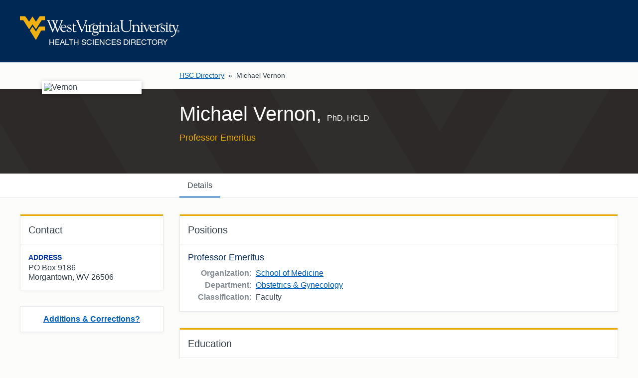

--- FILE ---
content_type: text/html; charset=utf-8
request_url: https://directory.hsc.wvu.edu/Profile/32355
body_size: 10951
content:
<!DOCTYPE html>

<html lang="en">

<head profile="http://a9.com/-/spec/opensearch/1.1/">
    <meta charset="UTF-8">
    <meta http-equiv="X-UA-Compatible" content="IE=9, IE=Edge, chrome=1">
    <meta name="viewport" content="width=device-width, initial-scale=1.0" />

    <title>Michael Vernon | Health Sciences Directory | West Virginia University</title>

    <link rel="shortcut icon" type="image/x-icon" href="/favicon.ico" />
    <link rel="search" type="application/opensearchdescription+xml" href="https://directory.hsc.wvu.edu/Home/OpenSearch" title="HSC Directory">

    <link href="https://fast.fonts.net/cssapi/36d8cd92-7cc7-499b-b169-0eed9d670283.css" rel="stylesheet">
    <link href="https://cdn.hsc.wvu.edu/Resources/iconic.1.9.0/font/css/iconic-glyphs.min.css" rel="stylesheet" />
    
    <link href="https://cdn.hsc.wvu.edu/CustomDesigns/PublicDirectory2024/_Common/Styles/Styles.css?5.0.408.0919" rel="stylesheet" />

    <script src="https://ajax.googleapis.com/ajax/libs/jquery/1.9.0/jquery.min.js"></script>

    <link href="/Content/box?v=B-8ZOITHTiKkF52t634zeq2ZL4540svofziwG2GOlf81" rel="stylesheet"/>

</head>

<body>

    <script>
        (function (i, s, o, g, r, a, m) {
            i['GoogleAnalyticsObject'] = r; i[r] = i[r] || function () {
                (i[r].q = i[r].q || []).push(arguments)
            }, i[r].l = 1 * new Date(); a = s.createElement(o),
                m = s.getElementsByTagName(o)[0]; a.async = 1; a.src = g; m.parentNode.insertBefore(a, m)
        })(window, document, 'script', 'https://www.google-analytics.com/analytics.js', 'ga');

        ga('create', 'UA-93668260-1', 'auto');
        ga('send', 'pageview');
    </script>



    



<header class="wvu-masthead" role="banner">

    <a href="#content" class="wvu-masthead__skip-nav" onClick="ga('send', 'event', 'WVU Masthead', 'Click', 'Skip to main content');">Skip to main content</a>

    <div class="wvu-masthead-header">
        <div class="wvu-masthead-header__layout">

                <a href="/" class="wvu-masthead-header__brand" onClick="ga('send', 'event', 'WVU Masthead', 'Click', 'Logo');">
                        <svg xmlns="http://www.w3.org/2000/svg" viewBox="0 0 491.8 72.4" class="wvu-masthead-header__logo">
        <title>West Virginia University</title>
        <g class="wvu-masthead-header__logo-flying-wv" fill="#eeb111">
            <path d="M77.3 0H63.6c-2.4 0-3.3.9-4 2L49.4 17 39.7 2.3l-.3-.5s-.3-.4-.7-.4c-.5 0-.7.4-.7.4l-.3.5L28.2 17 17.7 2c-.7-1.1-1.6-2-4-2H0v12.3h7.6c1.6 0 2.3.1 3.5 1.4l.5.7L27 38.5s.5.8 1.3.8c.9 0 1.4-.8 1.4-.8l9-13.4L48 38.4s.5.8 1.3.8 1.3-.8 1.3-.8l15.2-24.1.5-.7c.8-1.2 1.8-1.4 3.4-1.3h7.6V0z" />
            <path d="M57.8 34.2l-8.3 13.2-10.7-15.5-8.2 12.4 17.3 27.2c.6.8 1.1.9 1.3.9.5 0 .8-.3 1.4-1.2l13.6-24.8c1.2-2.2 3.2-2.1 3.2-2.1h9.8V31.9H62c-2.8 0-4.2 2.3-4.2 2.3z" />
        </g>
        <g class="wvu-masthead-header__logo-wordmark" fill="white">
            <path d="M98.1 44.4c1.4 3.5 1.8 5 2.6 5 .6 0 .9-.3 1.3-1.3l5.7-14.2c.2-.4.4-.4.5-.4.2 0 .3.2.4.5l5.6 13.5c.7 1.6.9 1.9 1.4 1.9.8 0 1.2-1 1.5-1.7l13.2-31.1c1.7-4.1 3-2.7 3-3.8 0-.6-.3-.6-.6-.6-1.2 0-2.7.2-4.3.2-1.2 0-2.4-.2-3.6-.2-.4 0-.6.4-.6.8 0 1 3.3.7 3.3 2.9 0 .6-.1 1.1-.4 1.7l-9.3 23c-.5 1.1-.8 1.9-1.1 1.9-.3 0-.6-.4-1.1-1.6l-4.3-10.6c-.3-.8-.7-1.9-.7-2.5 0-.5 0-.9.5-1.9l3.6-8.4c2.3-5.4 3.5-3.4 3.5-4.9 0-.2-.2-.3-.4-.3-.9 0-1.5.2-3.7.2-1.1 0-2.2-.2-3.3-.2-.3 0-1 0-1 .5 0 1.1 3 .8 3 3 0 .5-.3 1.3-.5 1.8l-2.5 6c-.3.7-.6 1.3-.7 1.3s-.3-.4-.7-1.3l-2.7-6.8c-.3-.6-.4-.9-.4-1.5 0-1.7 2.1-1.5 2.1-2.4 0-.3-.1-.6-.3-.6-1.1 0-2.5.2-5 .2-.7 0-3.4-.2-5.2-.2-.5 0-.8 0-.8.6 0 1.7 3.6-.1 5 3.3l5.1 12.3c.3.7.5 1.3.5 1.6 0 .3-.2 1.1-.6 2.1l-3.8 9c-.2.6-.5.9-.7.9-.3 0-.7-.8-.9-1.3L91 16.7c-.2-.5-.3-1-.3-1.3 0-1.7 2.2-1.7 2.2-2.5 0-.4-.1-.6-.4-.6-1.2 0-2.5.2-3.7.2-1.5 0-3-.2-4.5-.2-.5 0-1.2.2-1.2.8 0 1 2.5.4 3.7 3.4l11.3 27.9zM128.3 34.1c0-2.8 2.3-6.5 5.4-6.5 2.8 0 5.7 2.6 5.7 5.4 0 .8-.3 1-1 1l-10.1.1zm13.6 1.3c1.2 0 1.7.1 1.7-.9 0-2.1-2.8-8.1-9.1-8.1-6.4 0-10 5.5-10 12 0 3.4 2.7 10.5 10.4 10.5 4.6 0 9.1-3.7 9.1-4.9 0-.2 0-.4-.2-.4-1.1 0-2.8 2.7-7.2 2.7-3.1 0-8.3-2.5-8.3-11h13.6v.1zM152.3 38.9c2 1 4.7 1.8 4.7 4.5s-2 4.2-4.6 4.2c-5.5 0-5-6.8-6.1-6.8-.8 0-.6 1.6-.6 2.5 0 4.1 0 4.1 1.1 4.1 1.2 0 2.2 1.5 5.7 1.5 3.8 0 6.9-3.2 6.9-7 0-3.3-1.3-4.9-4.3-6.1-5.4-2.1-6.7-3.2-6.7-4.9 0-2.1 1.6-3.3 3.6-3.3 4.7 0 5.1 4.5 5.6 4.5.8 0 .6-.6.6-2 0-.4.1-2.1-.3-2.5-.6-.8-4.2-1.2-5-1.2-3.7 0-6.9 2-6.9 6.1.1 3.7 3.6 5 6.3 6.4zM163 43c0 5.3 3.4 5.9 5.7 5.9 3.6 0 6.4-1.7 6.4-2.5 0-.4-.2-.5-.4-.5-.9 0-1.6 1.2-4.4 1.2-2 0-3.5-1-3.6-3.1V29.2h6.7l.7-1.9c.2-.3-.4-.2-1.7-.2h-5.6c0-3.7.1-4.8-.7-4.8-.4 0-.8-.3-1 1.3-.4 3.4-3.2 4.7-3.2 5.1.3-.3-.9.5 1.2.4L163 43zM188.6 46.2c.5 1.1 1.1 3.2 1.9 3.2.8 0 1.1-1.7 1.7-3L205 16.2c1.4-3.4 2.9-2.2 2.9-3.3 0-.5-.3-.7-.9-.7-.7 0-1.5.2-3.9.2-1.1 0-2.3-.2-3.4-.2-.5 0-.8.2-.8.7 0 1.2 3.3.2 3.3 2.6.2 1.1-.4 2.7-.7 3.5l-8.9 22c-.3.6-.4 1.4-.9 1.4-.6 0-.9-1.2-2-3.9l-9-21.1c-.2-.5-.5-1.3-.5-2 0-1.8 2.2-1.9 2.1-2.6 0-.3-.4-.5-.7-.5-.7 0-2.7.2-4 .2-1.5 0-3.1-.2-4.7-.2-.5 0-.7.3-.7.7 0 1.1 2.7.2 3.9 3.2l12.5 30zM211.4 47.4c-.4 0-3.8 0-3.8-2.2V26.8c0-.5-.3-.8-.6-.8-1.2 0-2.2 1.6-5.5 2.6-.3 0-.5.3-.5.6 0 1.1 2.8-.3 2.8 2.8v12.1c0 4.7-2.3 2.7-2.3 4 .1.5.4.6.8.6.6 0 1.9-.2 3.5-.2 2.1 0 3.7.2 4.8.2H211.5c.4 0 1.3-.2 4.7-.2 2.9 0 4.1.2 4.8.2.6 0 .8-.1.8-.6 0-1.6-4.6.8-4.6-3.9V32.8c0-.7 4.1-7.8 10.3-7.6 1.8.1 1.5.2 2.8-1.7.5-.8-1.9-.8-2.9-.7-6.9.5-8.4 5.2-10.1 7.7V27c0-.5-.3-.8-.6-.8-1.2 0-2.2 1.6-6.2 2.6-.3 0-.7.3-.7.6 0 1.1 3.7-.3 3.7 2.8v13.2c.1 1.4-1.6 2.1-2.1 2z" />
            <path d="M232.3 41c-3.6 0-4.9-3.5-4.9-6.6 0-2.7.8-6 4.7-6 3.6 0 4.9 3.6 4.9 6.8 0 1.8-.4 5.8-4.7 5.8zm12.9-12.4c-.2-.4-.7-.4-.9-.4h-.1c-1.6.6-3 .8-4.1.8-.6 0-1.2-.1-1.5-.3-.4-.2-.8-.4-1.1-.6-1.2-.7-2.2-1.4-5.5-1.4-4.9 0-8.6 3.6-8.6 8.4 0 2.6 1.2 5 3.1 6.4-.8.7-2.5 2.4-2.5 4.2 0 2.2.8 3.8 2.1 4.4 1.1.6 3.4 1 6.8 1.1 5.5.2 6.7.4 6.7 2.1 0 .8-.4 4.7-8.2 4.7-2 0-6.5-.4-6.5-3.8 0-1.2.1-1.3.7-2.1.2-.2.2-.5.1-.8-.1-.3-.5-.5-.9-.5h-.3c-1 .3-2.5.8-2.5 3.3 0 4.6 5.9 5.8 9 5.8 8.6 0 11.6-4.2 11.6-7.8 0-4.9-5.3-4.9-8.2-4.9h-2.3c-3.5 0-4.9-.6-5.4-1.1-.3-.4-.3-.7-.3-1 0-1 1.1-2.5 2.1-2.5.2 0 .3 0 .6.1.5.1 1.2.3 3 .3 5.1 0 8.9-3.4 8.9-8.2 0-.8-.1-1.7-.4-2.9l-.3-.6c-.1-.1-.1-.3-.2-.4 1.7-.2 4.7-.9 4.8-1.5.3-.1.5-.5.3-.8z" />
            <path d="M278.4 47.4c-.5 0-3.8.2-3.8-2.9V36c0-3.9-1.5-9.6-8.4-9.6-5 0-7.5 4.4-7.4 3.8v-3.4c0-.5-.3-.8-.6-.8-1.2 0-2.2 1.6-6.5 2.6-.3 0-.5.3-.5.6 0 1.1 3.8-.3 3.8 2.8v12.7c0 2.4-1.7 2.7-2.5 2.7-.3-.1-3.5-.1-3.5-2.1V26.8c0-.5-.3-.8-.6-.8-1.2 0-2.2 1.6-5.5 2.6-.3 0-.9 1.8-.6 1.7 1.7-.2 2.9-1.4 2.9 1.6V44c0 4.7-2.3 2.7-2.3 4 .1.5.4.6.8.6.6 0 1.9-.2 3.5-.2 2.1 0 3.7.2 4.8.2h.8c.6 0 1.6-.2 4.4-.2 3 0 4 .2 4.9.2.8 0 1.1-.1 1.1-.7 0-1.4-4.5.1-4.5-3.4V32.7c-.1-.8 1.7-4 6-4 4.1 0 6 3.8 6 6.4v9.6c0 3.3-2.2 2.3-2.2 3.3 0 .5.3.6.9.6.7 0 1.7-.2 3.7-.2 2.5 0 3.8.2 4.5.2h1.2c.6 0 1.9-.2 3.5-.2 2.1 0 3.7.2 4.8.2.7 0 1-.2 1-.6 0-1.3-4-.2-4-2.8V26.8c0-.5-.3-.8-.6-.8-1.2 0-2.2 1.6-5.5 2.6-.3 0-.5.3-.5.6 0 1.1 2.8-.3 2.8 2.8v12.1c.1 3.4-1.2 3.2-1.9 3.3zM247.4 19c-.6 0-2.2 2.2-2.2 2.7 0 .6 1.5 2.7 2.2 2.7s2.2-2.1 2.2-2.7c0-.6-1.5-2.7-2.2-2.7zM282.5 18.7c-.6 0-2.2 2.2-2.2 2.7 0 .6 1.5 2.7 2.2 2.7s2.2-2 2.2-2.7c0-.6-1.5-2.7-2.2-2.7zM301.4 36.2c-12 2-12.9 5.2-12.9 7.9 0 3.6 2.2 4.9 5.5 4.9 2.9 0 5.7-1.1 7.8-3 .7 1.7 2 2.6 4 2.6.7 0 3-.2 3-1.3 0-.4-.4-.4-.7-.4-.2 0-.7.1-.9.1-2.7 0-2.2-3-2.2-4.8V31.7c0-4.4-4.9-5.3-8.1-5.3-5.7-.2-8.6 3.4-8.6 5.8 0 .9 1.5 1.7 2.4 1.7 1 0 1.1-.4 1.1-1s-.3-1.3-.3-2.1c0-2.8 2-3.1 4.5-3.1 3.2 0 5.3 1.8 5.3 4.5v4h.1zm0 7.1c0 2.7-3.5 4.1-5.3 4.1-2.7 0-4.2-1.1-4.2-4 0-4.5 6.3-5.3 9.5-6v5.9zM316.3 16.5c0-3.7 3.4-2.3 3.4-3.7 0-.6-1.4-.5-1.6-.5-1.6 0-3.2.2-4.9.2-1.4 0-2.7-.2-4-.2-.3 0-1.1.2-1.1.5 0 1.6 4.2.4 4.2 3.4v17.3c0 7.9 2.6 15.4 16 15.4 14.9 0 14.3-12.7 14.3-15.2V17.9c0-4.7 3-3.6 3-5 0-.3-.4-.6-.7-.6-.9 0-1.8.2-2.8.2-2 0-4-.2-6-.2-.2 0-.5.3-.5.5 0 1.9 4.8-.2 4.8 5v16.6c0 6-2.2 12.4-11.8 12.4-6.9 0-12.2-3.7-12.2-11.9l-.1-18.4zM371.8 48.6h.5c.6 0 1.9-.2 3.5-.2 2.1 0 3.7.2 4.8.2.7 0 1-.2 1-.6 0-1.3-4-.2-4-2.8V26.8c0-.5-.3-.8-.6-.8-1.2 0-2.2 1.6-5.5 2.6-.3.1-.5.3-.5.6 0 1.1 2.8-.3 2.8 2.8v12c0 3.5-1.3 3.3-1.9 3.3-.2 0-3.9.2-3.9-2.9v-8.5c0-3.9-1.5-9.6-8.4-9.6-5 0-7.5 4.4-7.4 3.8v-3.4c0-.5-.3-.8-.6-.8-1.2 0-2.2 1.6-6.5 2.6-.3.1-.5.3-.5.6 0 1.1 3.8-.3 3.8 2.8v12.7c0 3.3-3 2.3-3 3.3 0 .5.3.6.9.6s1.6-.2 4.4-.2c3 0 4 .2 4.9.2.8 0 1.1-.1 1.1-.7 0-1.4-4.5.1-4.5-3.4V32.6c-.1-.8 1.7-4 6-4 4.2 0 6 3.8 6 6.4v9.6c0 3.3-2.2 2.3-2.2 3.3 0 .5.3.6.9.6.7 0 1.7-.2 3.7-.2 2.5 0 3.8.2 4.5.2.2 0 .5.1.7.1zM376 19.1c-.6 0-2.2 2.2-2.2 2.7 0 .6 1.5 2.7 2.2 2.7s2.2-2 2.2-2.7c-.1-.6-1.6-2.7-2.2-2.7zM387.1 31.7c-.6-1.5-.9-2.3-.9-2.5 0-1.5 2.9-.9 2.9-1.9 0-.6-.5-.6-1.2-.6-.6 0-1.3.2-3.1.2-3.3 0-3.3-.2-4.3-.2s-1.1.3-1.1.6c0 .9 1.8.2 2.8 2.4l7.6 17.4c.1.4.4 1.2 1 1.2.8 0 .8-.6 1.7-2.7l7.7-16.4c.7-1.5 2.5-1.2 2.5-1.9s-.9-.8-1.4-.8c-.9 0-1.8.2-2.6.2-1.1 0-2.1-.2-3.1-.2-.7 0-1.2 0-1.2.7 0 1.3 3.1-.1 3.1 2.7 0 2.3-1.3 4.4-2.2 6.4l-3.4 7.3-4.8-11.9zM403.9 34c0-2.8 2.3-6.5 5.4-6.5 2.8 0 5.7 2.6 5.7 5.4 0 .8-.3 1-1 1l-10.1.1zm13.6 1.4c1.2 0 1.7 0 1.7-.9 0-2.1-2.8-8.1-9.1-8.1-6.4 0-10 5.5-10 12 0 3.4 2.7 10.5 10.4 10.5 4.6 0 9.1-3.7 9.1-4.9 0-.2 0-.4-.2-.4-1.1 0-2.8 2.7-7.2 2.7-3.1 0-8.2-2.5-8.2-11h13.5v.1zM420.5 47.4c-.3.1-.6.8 0 1.1.2.1-.1 0 .1 0h.3c.4 0 1.3-.2 4.7-.2 2.9 0 4.1.2 4.8.2.6 0 .8-.1.8-.6 0-1.6-4.6.8-4.6-3.9V32.6c0-.7 4.1-7.8 10.3-7.6 1.8.1 1.5.2 2.8-1.7.5-.8-1.9-.8-2.9-.7-6.9.6-8.4 5.2-10.1 7.7v-3.5c0-.5-.3-.8-.6-.8-1.2 0-2.2 1.6-6.1 2.6-.3.1-.7.3-.7.6 0 1.1 3.7-.3 3.7 2.8v13.2c0 1.5-2 2-2.5 2.2z" />
            <path d="M440.2 38.9c2.1 1 4.7 1.8 4.7 4.5s-2 4.2-4.6 4.2c-5.5 0-5-6.8-6.1-6.8-.8 0-.6 1.6-.6 2.5 0 4 0 4.1 1.1 4.1 1.2 0 2.2 1.5 5.7 1.5 3.8 0 6.9-3.2 6.9-7 0-3.3-1.3-4.9-4.3-6.1-5.4-2.2-6.7-3.2-6.7-4.9 0-2.1 1.6-3.3 3.6-3.3 4.7 0 5.1 4.5 5.6 4.5.8 0 .6-.6.6-2 0-.4.1-2.1-.3-2.5-.6-.8-4.2-1.2-5-1.2-3.7 0-6.9 2-6.9 6.1.1 3.6 3.5 5 6.3 6.4zM451.3 43.8c0 4.7-2.3 2.7-2.3 4 0 .5.4.6.8.6.6 0 1.9-.2 3.5-.2 2.1 0 3.7.2 4.8.2.7 0 1-.2 1-.6 0-1.3-4.1-.2-4.1-2.8V26.6c0-.5-.3-.8-.6-.8-1.2 0-2.2 1.6-5.5 2.6-.3.1-.5.3-.5.6 0 1.1 2.8-.3 2.8 2.8v12h.1zM453.3 19.1c-.6 0-2.2 2.2-2.2 2.7 0 .6 1.5 2.7 2.2 2.7s2.2-2 2.2-2.7c0-.6-1.5-2.7-2.2-2.7zM460.5 43c0 5.3 3.4 5.9 5.7 5.9 3.6 0 6.4-1.7 6.4-2.5 0-.4-.2-.5-.4-.5-.9 0-1.6 1.2-4.4 1.2-2.1 0-3.5-1-3.6-3.1V29.1h6.7l.7-1.9c.2-.3-.4-.2-1.7-.2h-5.6c0-3.7 0-4.8-.7-4.8-.4 0-.8-.3-1 1.3-.4 3.4-3.2 4.7-3.2 5.1.3-.3-.9.5 1.2.4v14h-.1z" />
            <path d="M487.4 30.4c1-3.1 2.8-1.8 2.8-3 0-.4-.4-.6-1-.6-.5 0-1.4.2-2.6.2-1.4 0-2.3-.2-2.9-.2-.9 0-1.5 0-1.5.6 0 1.1 3.3.4 3.3 3.1 0 .4 0 .8-.6 2.7-3.5 11.1-3.9 11.6-3.9 11.6l-5.5-13.9.1-.1c.1.5-.4-.3-.4-1.1 0-2 2.9-1 2.9-2.1 0-.6-.3-.7-1.1-.7s-2 .2-3.8.2c-1.4 0-2.5-.1-3.6-.1-.7 0-.8.1-1 .5-1.3 2.6 1.9.8 2.4 1.9l6.7 16.5c.5 1.1 1 2.2 1 3.4 0 4-4.8 12.8-12.6 11.8-.3 0-.9-.2-1.1.1.2.1-.7-.2.9 2.1.6.5 1.7.7 3.5.3 5.3-1.2 8.8-6.5 8.9-6.6 2.7-4 9.1-26.6 9.1-26.6zM487.5 46.2V45h.8c.4 0 .9.1.9.6 0 .6-.5.7-1 .7l-.7-.1zm0 .5h.7l1.1 1.8h.7l-1.1-1.8c.6-.1 1-.4 1-1.1 0-.8-.5-1.2-1.4-1.2H487v4h.6v-1.7h-.1zm-2.1-.2c0-1.7 1.2-2.9 2.9-2.9 1.6 0 2.8 1.2 2.8 2.9s-1.3 2.9-2.8 2.9c-1.7 0-2.9-1.2-2.9-2.9zm2.8 3.5c1.9 0 3.5-1.5 3.5-3.5s-1.6-3.5-3.5-3.5-3.6 1.5-3.6 3.5c.1 2 1.7 3.5 3.6 3.5z" />
        </g>
    </svg>

                        <span class="wvu-masthead-header__sub-brand">Health Sciences Directory</span>
                </a>



        </div>
    </div>


</header>


    




<nav aria-label="breadcrumb">
	<div class="layout-container">
		<ol class="inline-list breadcrumbs breadcrumbs--profile">
			<li><a href="/">HSC Directory</a> &raquo;</li>
			<li aria-current="page">Michael Vernon</li>
		</ol>
	</div>
</nav>

<div class="h-card vcard">
	<header id="content" class="profile-header">
		<div class="layout-container">
            <div class="profile-header__overview">
                <div class="profile-header__image-container">
                    <div class="profile-header__image">
                            <img src="https://sole.hsc.wvu.edu/apps/directory/Public/PhotoView?id=32355" alt="Vernon" class="u-photo photo" />
                    </div>
                </div>

                <h1 class="profile-header__name p-name fn">
                    Michael Vernon,                     <span class="profile-header__credentials">PhD, HCLD</span>
                </h1>
                

                    <p class="profile-header__title p-job-title title">Professor Emeritus</p>
            </div>
		</div>
	</header>

	<nav class="tabs tabs--profile">
		<div class="layout-container">
			<ul role="tablist" class="inline-list tabs__list">
					<li role="presentation" class="tab js-tab">
						<a role="tab" href="#details" id="details-tab" class="js-tab-link" onClick="ga('send', 'event', 'Profile Tabs', 'Click', 'Details');">Details</a>
				</li>
															</ul>
		</div>
	</nav>

	<main class="layout-container">
		<div class="page-content page-content--columns has-option-links js-page-content page-content--first-tab">
			<div class="page-secondary page-secondary--left">
				
<section role="tabpanel" id="contact" class="card card--contact">
    <h2 class="card__heading">Contact</h2>

    <div class="card__content">
        <dl class="card__meta">





                <dt class="card__meta-label">Address</dt>
                <dd class="card__meta-value p-adr adr">
                        PO Box 9186<br />
                                                                                Morgantown, WV 26506                </dd>


        </dl>
    </div>

</section>
					<div class="card card--edit">
						<a onClick="ga('send', 'event', 'Editor Links', 'Click', 'Editor Link - Profile');" href="/AdditionsCorrections/ForUser/32355" class="card__link">Additions &amp; Corrections?</a>
					</div>
			</div>

			<div class="page-primary">
				
<section role="tabpanel" id="details" class="tab-content js-tab-content" aria-labelledby="details-tab">

        <div class="card">
            <h2 class="card__heading">Positions</h2>

            <div class="card__content">
                    <h3 class="card__content-heading p-job-title title">
                        Professor Emeritus
                                                                                            </h3>
                    <dl class="inline-labels">
                        <div>
                            <dt>Organization:</dt>
                            <dd class="p-org org">
                                <span class="visually-hidden p-organization-name organization-name">West Virginia University</span>
                                <a href="/organization/School-of-Medicine" class="p-organization-unit organization-unit">School of Medicine</a>
                            </dd>
                        </div>

                        <div>
                            <dt>Department:</dt>
                            <dd><a href="/Department/1816">Obstetrics &amp; Gynecology</a></dd>
                        </div>


                        <div>
                            <dt>Classification:</dt>
                            <dd>Faculty</dd>
                        </div>
                    </dl>
            </div>
        </div>

        <div class="card">
            <h2 class="card__heading" id="education">Education</h2>

            <div class="card__content">
                <ul class="inline-list">
                        <li><b>PhD, </b>University of Florida</li>
                        <li><b>MS, </b>Eastern Kentucky University</li>
                </ul>
            </div>
        </div>



</section>
															</div>
		</div>
	</main>
</div>

<script>
	// Add a ".js" class to the body, so we can apply JavaScript-only styles to the document
	$('html').addClass('js');

	// Declare selectors for tabs and tab content
	var tabs = $('.js-tab'),
		pageContent = $('.js-page-content'),
		tabContent = $('.js-tab-content'),
		selectedClass = 'is-selected';

	// Reusable fuction for displaying each tab and highlighting the selected tab link
	function showTab(hash, runPushState) {

		// Get hash substring (without #)
		var hashname = hash.substr(1); // Alternate way: hash.replace(/^.*?(#|$)/, '');

		// Remove the "is-selected" class from all tab links
		tabs.removeClass(selectedClass);

		// Remove the "is-selected" class from other tab content intances
		tabContent.removeClass(selectedClass);

		// if hashname has a value and an element with an id that matches the hashname exists
		if (hashname && $(hash).length) {

			// Find the tab with the href that matches the href of the clicked link and add the "selected" class to it
			tabs.find('a[href="' + hash + '"]').parent().addClass(selectedClass);

			// Find the tab content with the id that corresponds with the href of the clicked link and add the "is-selected" class to it
			// This works because it is looking for a condition
			// Using attr(href) does not work because it is setting a condition
			$(tabContent).each(function () {
				if ($(this).attr('id') == hashname) {

					// Add the "is-selected" class to the tab content with the id that corresponds with the href of the clicked link
					$(this).addClass(selectedClass);

					// If the ".page-content--first-tab" class exists then remove the class
					if (pageContent.hasClass('page-content--first-tab')) {
						pageContent.removeClass('page-content--first-tab');
					}

					// If the currently selected tab content is the first tab content then add the ".page-content--first-tab" class to ".page-content"
					if ($('.js-tab-content.is-selected').is(':first-child')) {
						pageContent.addClass('page-content--first-tab');
					}

					// If the runPushState argument is true
					if (runPushState) {

						// If the hash is equal to the "href" attribute of the first tab's link
						if (hash == $(tabs[0]).find('a').attr('href')) {

							// Replace the URL with the hash with the URL without the hash
							history.pushState('', '', window.location.pathname);
						} else {

							// Use history.pushState() to replace the hash in the URL in the address bar
							window.history.pushState({}, '', location.origin + location.pathname + hash);
						}
					}
				}
			});

			// If any tabs exist
		} else if (tabContent.length) {

			// Apply the "is-selected" class to the corresponding elements with ".js-tab" and ".js-tab-content"
			$(tabs[0]).addClass(selectedClass);
			$(tabContent[0]).addClass(selectedClass);
		}

		//$(tabs).filter('.' + selectedClass).find('a').focus();
		//$(tabContent).filter('.' + selectedClass).find('.card__heading:first').attr('tabindex', '0').focus();
	}

	// When the window has loaded, display the tab based on the hash
	showTab(window.location.hash);

	// When any link with the .js-tab-link is clicked
	$('.js-tab-link').on('click', function () {

		// Display the tab based on the href of the clicked link
		showTab($(this).attr('href'), true);

		return false;
	});

	// Run the showTab function when the browser's "Back" button is clicked to retain which tab is shown to correspond with the browser's history
	window.onpopstate = function (event) {
		showTab(document.location.hash);
	};
</script>


    

    <footer class="wvu-footer" role="contentinfo">    <div class="wvu-footer__layout">

            <nav class="wvu-footer-nav wvu-footer-nav--primary" aria-label="University Footer">
                <ul class="wvu-footer-nav__items">
                    <ul class="wvu-footer-nav__items">
                        <li class="wvu-footer-nav__item"><a href="https://about.wvu.edu/wvu-facts" target="_blank" onClick="ga('send', 'event', 'WVU Footer', 'Click', 'Accreditations');">Accreditations</a></li>
                                            <li class="wvu-footer-nav__item"><a href="https://brand.wvu.edu/web-standards" target="_blank" onClick="ga('send', 'event', 'WVU Footer', 'Click', 'Web Standards');">Web Standards</a></li>
                    											<li class="wvu-footer-nav__item"><a href="https://www.hsc.wvu.edu/wvu-health-sciences-privacy-notice/" target="_blank" onClick="ga('send', 'event', 'WVU Footer', 'Click', 'Privacy Notice');">Privacy Notice</a></li>
                </ul>
                </ul>
            </nav>

            <nav class="wvu-footer-nav wvu-footer-nav--secondary" aria-label="Resources">

                <ul class="wvu-footer-nav__items">
                        <li class="wvu-footer-nav__item"><a href="https://portal.wvu.edu/" target="_blank" onClick="ga('send', 'event', 'WVU Footer', 'Click', 'WVU Portal');">WVU Portal</a></li>
                        <li class="wvu-footer-nav__item"><a href="https://careerservices.wvu.edu/students/handshake-login" target="_blank" onClick="ga('send', 'event', 'WVU Footer', 'Click', 'Handshake');">Handshake</a></li>
                        <li class="wvu-footer-nav__item"><a href="https://alert.wvu.edu/" target="_blank" onClick="ga('send', 'event', 'WVU Footer', 'Click', 'WVU Alert');">WVU Alert</a></li>
                        <li class="wvu-footer-nav__item"><a href="https://wvutoday.wvu.edu" target="_blank" onClick="ga('send', 'event', 'WVU Footer', 'Click', 'WVU Today');">WVU Today</a></li>
                        <li class="wvu-footer-nav__item"><a href="https://mix.wvu.edu/" target="_blank" onClick="ga('send', 'event', 'WVU Footer', 'Click', 'MIX');">MIX</a></li>
                        <li class="wvu-footer-nav__item"><a href="https://office365.hsc.wvu.edu/" target="_blank" onClick="ga('send', 'event', 'WVU Footer', 'Click', 'Office 365');">Office 365</a></li>
                        <li class="wvu-footer-nav__item"><a href="https://sole.hsc.wvu.edu/" target="_blank" onClick="ga('send', 'event', 'WVU Footer', 'Click', 'SOLE');">SOLE</a></li>
                        <li class="wvu-footer-nav__item"><a href="https://hsc.wvu.edu/hub" target="_blank" onClick="ga('send', 'event', 'WVU Footer', 'Click', 'Employee Hub');">Employee Hub</a></li>
                </ul>

            </nav>

            <nav class="wvu-footer-nav wvu-footer-nav--social" aria-label="WVU Social Media">
                <ul class="wvu-footer-nav__items">
                    <li class="wvu-footer-nav__item">
                        <a href="https://www.facebook.com/wvumountaineers" target="_blank" class="wvu-footer-nav__button wvu-footer-nav__button--facebook" aria-label="Follow WVU on Facebook">
                            <svg xmlns="http://www.w3.org/2000/svg" width="40" height="40" viewBox="0 0 16 16" class="wvu-footer-nav__button-icon"><path d="M11.11,10.31L11.47,8H9.25V6.5a1.16,1.16,0,0,1,1.3-1.25h1v-2a12.3,12.3,0,0,0-1.79-.16,2.82,2.82,0,0,0-3,3.11V8h-2v2.31h2V15.9a8.08,8.08,0,0,0,2.5,0V10.31h1.86Z" fill="#fff" /></svg>
                        </a>
                    </li>
                    <li class="wvu-footer-nav__item">
                        <a href="https://www.twitter.com/WestVirginiaU" target="_blank" class="wvu-footer-nav__button wvu-footer-nav__button--twitter" aria-label="Follow WVU on Twitter">
                            <svg xmlns="http://www.w3.org/2000/svg" width="22" height="22" viewBox="0 0 16 16" class="wvu-footer-nav__button-icon">
                                <path d="M11.063 0c-1.813 0-3.281 1.469-3.281 3.281 0 .257.038.51.094.75-2.728-.137-5.131-1.451-6.75-3.438-.282.485-.469 1.055-.469 1.656 0 1.139.588 2.13 1.469 2.719-.538-.017-1.026-.16-1.469-.406v.063c0 1.59 1.123 2.918 2.625 3.219-.276.075-.576.094-.875.094-.212 0-.425-.024-.625-.063.418 1.304 1.657 2.254 3.094 2.281-1.124.88-2.556 1.406-4.094 1.406-.265 0-.524-.001-.781-.031 1.453.931 3.177 1.469 5.031 1.469 6.038 0 9.344-5.007 9.344-9.344 0-.143.006-.265 0-.406.641-.463 1.185-1.061 1.625-1.719-.588.261-1.211.452-1.875.531.677-.407 1.193-1.046 1.438-1.813-.634.376-1.346.634-2.094.781-.599-.637-1.462-1.031-2.406-1.031z" transform="translate(0 2)" />
                            </svg>
                        </a>
                    </li>
                    <li class="wvu-footer-nav__item">
                        <a href="https://www.youtube.com/user/westvirginiau" target="_blank" class="wvu-footer-nav__button wvu-footer-nav__button--youtube" aria-label="Follow WVU on YouTube">
                            <svg xmlns="http://www.w3.org/2000/svg" width="22" height="22" viewBox="0 0 126 88.64" class="wvu-footer-nav__button-icon">
                                <path class="iconic-the-sharpness" d="M51,44.94l29.84,20L85,62.71Z" transform="translate(-1 -19.69)" opacity="0.12" style="isolation: isolate;" />
                                <g class="iconic-lozenge">
                                    <path d="M125.74,38.81s-1.23-8.68-5-12.51c-4.79-5-10.16-5-12.62-5.34C90.48,19.69,64,19.69,64,19.69h0s-26.45,0-44.08,1.27c-2.46.29-7.83,0.32-12.62,5.34-3.78,3.82-5,12.51-5,12.51A190.55,190.55,0,0,0,1,59.2v9.56a190.55,190.55,0,0,0,1.26,20.4s1.23,8.68,5,12.51c4.79,5,11.09,4.86,13.89,5.39,10.08,1,42.84,1.27,42.84,1.27s26.48,0,44.11-1.31c2.46-.29,7.83-0.32,12.62-5.34,3.78-3.82,5-12.51,5-12.51A190.83,190.83,0,0,0,127,68.76V59.2A190.83,190.83,0,0,0,125.74,38.81ZM51,80.35V44.94L85,62.71Z" transform="translate(-1 -19.69)" />
                                </g>
                            </svg>
                        </a>
                    </li>
                </ul>
            </nav>

            <p class="wvu-footer__copyright">&copy; 2026 <a href="https://www.wvu.edu/" target="_blank" onClick="ga('send', 'event', 'WVU Footer', 'Click', 'Copyright Statement WVU Link');">West Virginia University</a>. WVU is an EEO/Affirmative Action employer &mdash; Minority/Female/Disability/Veteran.</p>

    </div>
</footer>



    <script src="https://cdn.hsc.wvu.edu/Resources/iconic.1.9.0/js/iconic.min.js"></script>
    
    
        <script>
            (function () {
                if (!String.prototype.format) {
                    String.prototype.format = function () {
                        var args = arguments;
                        return this.replace(/{(\d+)}/g, function (match, number) {
                            return typeof args[number] != 'undefined'
                                    ? args[number]
                                    : match
                                ;
                        });
                    };
                }

                showMessages = function(messages) {
                    for (var i = 0; i < messages.length; i++) {
                        showMessage(messages[i]);
                    }
                };

                showMessage = function(message) {
                    var messageBody = message.Body;

                    //decode the message if we can.
                    if (DOMParser && messageBody.indexOf("lt;") >= 0) {
                        var dom = (new DOMParser).parseFromString('<!doctype html><body>' + messageBody, 'text/html');
                        messageBody = dom.body.textContent;
                    }

                    $("body").append('<div class="box temp {0}"><p>{1}</p></div>'.format(message.Type.toLowerCase(), messageBody));
                };

                var messages = [];
                if (messages) showMessages(messages);
            }());
        </script>


    

</body>
</html>

--- FILE ---
content_type: text/css
request_url: https://cdn.hsc.wvu.edu/Resources/iconic.1.9.0/font/css/iconic-glyphs.min.css
body_size: 5082
content:
@font-face{font-family:'Iconic';src:url("../fonts/iconic-sm.eot");src:url("../fonts/iconic-sm.eot?#iconic-sm") format("embedded-opentype"),url("../fonts/iconic-sm.woff") format("woff"),url("../fonts/iconic-sm.ttf") format("truetype"),url("../fonts/iconic-sm.otf") format("opentype"),url("../fonts/iconic-sm.svg#iconic-sm") format("svg");font-weight:400;font-style:normal;}@font-face{font-family:'Iconic';src:url("../fonts/iconic-md.eot");src:url("../fonts/iconic-md.eot?#iconic-md") format("embedded-opentype"),url("../fonts/iconic-md.woff") format("woff"),url("../fonts/iconic-md.ttf") format("truetype"),url("../fonts/iconic-md.otf") format("opentype"),url("../fonts/iconic-md.svg#iconic-md") format("svg");font-weight:500;font-style:normal;}@font-face{font-family:'Iconic';src:url("../fonts/iconic-lg.eot");src:url("../fonts/iconic-lg.eot?#iconic-lg") format("embedded-opentype"),url("../fonts/iconic-lg.woff") format("woff"),url("../fonts/iconic-lg.ttf") format("truetype"),url("../fonts/iconic-lg.otf") format("opentype"),url("../fonts/iconic-lg.svg#iconic-lg") format("svg");font-weight:800;font-style:normal;}.iconic[data-glyph].iconic-text-replace{font-size:0;line-height:0;}.iconic[data-glyph].iconic-text-replace:before{width:1em;text-align:center;}.iconic[data-glyph]:before{position:relative;top:1px;font-family:'Iconic';display:inline-block;speak:none;line-height:1;vertical-align:baseline;font-weight:400;font-style:normal;font-size:16px;-webkit-font-smoothing:antialiased;-moz-osx-font-smoothing:grayscale;}.iconic[data-glyph]:empty:before{width:1em;text-align:center;box-sizing:content-box;}.iconic[data-glyph].iconic-sm:before,.iconic[data-glyph].iconic-md:before,.iconic[data-glyph].iconic-lg:before,.iconic[data-glyph].iconic-icon-sm:before,.iconic[data-glyph].iconic-icon-md:before,.iconic[data-glyph].iconic-icon-lg:before{font-style:normal;}.iconic[data-glyph].iconic-sm:before{font-weight:400;font-size:16px;}.iconic[data-glyph].iconic-md:before{font-weight:500;font-size:32px;}.iconic[data-glyph].iconic-lg:before{font-weight:800;font-size:128px;}.iconic[data-glyph].iconic-icon-sm:before{font-weight:400;}.iconic[data-glyph].iconic-icon-md:before{font-weight:500;}.iconic[data-glyph].iconic-icon-lg:before{font-weight:800;}.iconic[data-glyph].iconic-size-sm:before{font-size:16px;}.iconic[data-glyph].iconic-size-md:before{font-size:32px;}.iconic[data-glyph].iconic-size-lg:before{font-size:128px;}.iconic[data-glyph].iconic-align-left:before{text-align:left;}.iconic[data-glyph].iconic-align-right:before{text-align:right;}.iconic[data-glyph].iconic-align-center:before{text-align:center;}.iconic[data-glyph].iconic-flip-horizontal:before{-webkit-transform:scale(-1,1);-ms-transform:scale(-1,1);transform:scale(-1,1);}.iconic[data-glyph].iconic-flip-vertical:before{-webkit-transform:scale(1,-1);-ms-transform:scale(-1,1);transform:scale(1,-1);}.iconic[data-glyph].iconic-flip-horizontal-vertical:before{-webkit-transform:scale(-1,-1);-ms-transform:scale(-1,1);transform:scale(-1,-1);}.iconic[data-glyph=account-login]:before{content:'';}.iconic[data-glyph=account-logout]:before{content:'';}.iconic[data-glyph=action-redo]:before{content:'';}.iconic[data-glyph=action-undo]:before{content:'';}.iconic[data-glyph=align-center]:before{content:'';}.iconic[data-glyph=align-left]:before{content:'';}.iconic[data-glyph=align-right]:before{content:'';}.iconic[data-glyph=aperture]:before{content:'';}.iconic[data-glyph=arrow-bottom-fill-acute]:before{content:'';}.iconic[data-glyph=arrow-bottom-fill-angled]:before{content:'';}.iconic[data-glyph=arrow-bottom-fill-large-acute]:before{content:'';}.iconic[data-glyph=arrow-bottom-fill-large-angled]:before{content:'';}.iconic[data-glyph=arrow-bottom-fill-large-oblique]:before{content:'';}.iconic[data-glyph=arrow-bottom-fill-large]:before{content:'';}.iconic[data-glyph=arrow-bottom-fill-oblique]:before{content:'';}.iconic[data-glyph=arrow-bottom-fill]:before{content:'';}.iconic[data-glyph=arrow-bottom-left-fill-acute]:before{content:'';}.iconic[data-glyph=arrow-bottom-left-fill-angled]:before{content:'';}.iconic[data-glyph=arrow-bottom-left-fill-large-acute]:before{content:'';}.iconic[data-glyph=arrow-bottom-left-fill-large-angled]:before{content:'';}.iconic[data-glyph=arrow-bottom-left-fill-large-oblique]:before{content:'';}.iconic[data-glyph=arrow-bottom-left-fill-large]:before{content:'';}.iconic[data-glyph=arrow-bottom-left-fill-oblique]:before{content:'';}.iconic[data-glyph=arrow-bottom-left-fill]:before{content:'';}.iconic[data-glyph=arrow-bottom-left-line-acute]:before{content:'';}.iconic[data-glyph=arrow-bottom-left-line-large-acute]:before{content:'';}.iconic[data-glyph=arrow-bottom-left-line-large-oblique]:before{content:'';}.iconic[data-glyph=arrow-bottom-left-line-large]:before{content:'';}.iconic[data-glyph=arrow-bottom-left-line-oblique]:before{content:'';}.iconic[data-glyph=arrow-bottom-left-line]:before{content:'';}.iconic[data-glyph=arrow-bottom-line-acute]:before{content:'';}.iconic[data-glyph=arrow-bottom-line-large-acute]:before{content:'';}.iconic[data-glyph=arrow-bottom-line-large-oblique]:before{content:'';}.iconic[data-glyph=arrow-bottom-line-large]:before{content:'';}.iconic[data-glyph=arrow-bottom-line-oblique]:before{content:'';}.iconic[data-glyph=arrow-bottom-line]:before{content:'';}.iconic[data-glyph=arrow-bottom-right-fill-acute]:before{content:'';}.iconic[data-glyph=arrow-bottom-right-fill-angled]:before{content:'';}.iconic[data-glyph=arrow-bottom-right-fill-large-acute]:before{content:'';}.iconic[data-glyph=arrow-bottom-right-fill-large-angled]:before{content:'';}.iconic[data-glyph=arrow-bottom-right-fill-large-oblique]:before{content:'';}.iconic[data-glyph=arrow-bottom-right-fill-large]:before{content:'';}.iconic[data-glyph=arrow-bottom-right-fill-oblique]:before{content:'';}.iconic[data-glyph=arrow-bottom-right-fill]:before{content:'';}.iconic[data-glyph=arrow-bottom-right-line-acute]:before{content:'';}.iconic[data-glyph=arrow-bottom-right-line-large-acute]:before{content:'';}.iconic[data-glyph=arrow-bottom-right-line-large-oblique]:before{content:'';}.iconic[data-glyph=arrow-bottom-right-line-large]:before{content:'';}.iconic[data-glyph=arrow-bottom-right-line-oblique]:before{content:'';}.iconic[data-glyph=arrow-bottom-right-line]:before{content:'';}.iconic[data-glyph=arrow-left-fill-acute]:before{content:'';}.iconic[data-glyph=arrow-left-fill-angled]:before{content:'';}.iconic[data-glyph=arrow-left-fill-large-acute]:before{content:'';}.iconic[data-glyph=arrow-left-fill-large-angled]:before{content:'';}.iconic[data-glyph=arrow-left-fill-large-oblique]:before{content:'';}.iconic[data-glyph=arrow-left-fill-large]:before{content:'';}.iconic[data-glyph=arrow-left-fill-oblique]:before{content:'';}.iconic[data-glyph=arrow-left-fill]:before{content:'';}.iconic[data-glyph=arrow-left-line-acute]:before{content:'';}.iconic[data-glyph=arrow-left-line-large-acute]:before{content:'';}.iconic[data-glyph=arrow-left-line-large-oblique]:before{content:'';}.iconic[data-glyph=arrow-left-line-large]:before{content:'';}.iconic[data-glyph=arrow-left-line-oblique]:before{content:'';}.iconic[data-glyph=arrow-left-line]:before{content:'';}.iconic[data-glyph=arrow-right-angle-bottom-left-fill-acute]:before{content:'';}.iconic[data-glyph=arrow-right-angle-bottom-left-fill-angled]:before{content:'';}.iconic[data-glyph=arrow-right-angle-bottom-left-fill]:before{content:'';}.iconic[data-glyph=arrow-right-angle-bottom-left-line]:before{content:'';}.iconic[data-glyph=arrow-right-angle-bottom-right-fill-acute]:before{content:'';}.iconic[data-glyph=arrow-right-angle-bottom-right-fill-angled]:before{content:'';}.iconic[data-glyph=arrow-right-angle-bottom-right-fill]:before{content:'';}.iconic[data-glyph=arrow-right-angle-bottom-right-line]:before{content:'';}.iconic[data-glyph=arrow-right-angle-left-bottom-fill-acute]:before{content:'';}.iconic[data-glyph=arrow-right-angle-left-bottom-fill-angled]:before{content:'';}.iconic[data-glyph=arrow-right-angle-left-bottom-fill]:before{content:'';}.iconic[data-glyph=arrow-right-angle-left-bottom-line]:before{content:'';}.iconic[data-glyph=arrow-right-angle-left-top-fill-acute]:before{content:'';}.iconic[data-glyph=arrow-right-angle-left-top-fill-angled]:before{content:'';}.iconic[data-glyph=arrow-right-angle-left-top-fill]:before{content:'';}.iconic[data-glyph=arrow-right-angle-left-top-line]:before{content:'';}.iconic[data-glyph=arrow-right-angle-right-bottom-fill-acute]:before{content:'';}.iconic[data-glyph=arrow-right-angle-right-bottom-fill-angled]:before{content:'';}.iconic[data-glyph=arrow-right-angle-right-bottom-fill]:before{content:'';}.iconic[data-glyph=arrow-right-angle-right-bottom-line]:before{content:'';}.iconic[data-glyph=arrow-right-angle-right-top-fill-acute]:before{content:'';}.iconic[data-glyph=arrow-right-angle-right-top-fill-angled]:before{content:'';}.iconic[data-glyph=arrow-right-angle-right-top-fill]:before{content:'';}.iconic[data-glyph=arrow-right-angle-right-top-line]:before{content:'';}.iconic[data-glyph=arrow-right-angle-thick-bottom-left-fill-acute]:before{content:'';}.iconic[data-glyph=arrow-right-angle-thick-bottom-left-fill-angled]:before{content:'';}.iconic[data-glyph=arrow-right-angle-thick-bottom-left-fill]:before{content:'';}.iconic[data-glyph=arrow-right-angle-thick-bottom-left-line]:before{content:'';}.iconic[data-glyph=arrow-right-angle-thick-bottom-right-fill-acute]:before{content:'';}.iconic[data-glyph=arrow-right-angle-thick-bottom-right-fill-angled]:before{content:'';}.iconic[data-glyph=arrow-right-angle-thick-bottom-right-fill]:before{content:'';}.iconic[data-glyph=arrow-right-angle-thick-bottom-right-line]:before{content:'';}.iconic[data-glyph=arrow-right-angle-thick-left-bottom-fill-acute]:before{content:'';}.iconic[data-glyph=arrow-right-angle-thick-left-bottom-fill-angled]:before{content:'';}.iconic[data-glyph=arrow-right-angle-thick-left-bottom-fill]:before{content:'';}.iconic[data-glyph=arrow-right-angle-thick-left-bottom-line]:before{content:'';}.iconic[data-glyph=arrow-right-angle-thick-left-top-fill-acute]:before{content:'';}.iconic[data-glyph=arrow-right-angle-thick-left-top-fill-angled]:before{content:'';}.iconic[data-glyph=arrow-right-angle-thick-left-top-fill]:before{content:'';}.iconic[data-glyph=arrow-right-angle-thick-left-top-line]:before{content:'';}.iconic[data-glyph=arrow-right-angle-thick-right-bottom-fill-acute]:before{content:'';}.iconic[data-glyph=arrow-right-angle-thick-right-bottom-fill-angled]:before{content:'';}.iconic[data-glyph=arrow-right-angle-thick-right-bottom-fill]:before{content:'';}.iconic[data-glyph=arrow-right-angle-thick-right-bottom-line]:before{content:'';}.iconic[data-glyph=arrow-right-angle-thick-right-top-fill-acute]:before{content:'';}.iconic[data-glyph=arrow-right-angle-thick-right-top-fill-angled]:before{content:'';}.iconic[data-glyph=arrow-right-angle-thick-right-top-fill]:before{content:'';}.iconic[data-glyph=arrow-right-angle-thick-right-top-line]:before{content:'';}.iconic[data-glyph=arrow-right-angle-thick-top-left-fill-acute]:before{content:'';}.iconic[data-glyph=arrow-right-angle-thick-top-left-fill-angled]:before{content:'';}.iconic[data-glyph=arrow-right-angle-thick-top-left-fill]:before{content:'';}.iconic[data-glyph=arrow-right-angle-thick-top-left-line]:before{content:'';}.iconic[data-glyph=arrow-right-angle-thick-top-right-fill-acute]:before{content:'';}.iconic[data-glyph=arrow-right-angle-thick-top-right-fill-angled]:before{content:'';}.iconic[data-glyph=arrow-right-angle-thick-top-right-fill]:before{content:'';}.iconic[data-glyph=arrow-right-angle-thick-top-right-line]:before{content:'';}.iconic[data-glyph=arrow-right-angle-top-left-fill-acute]:before{content:'';}.iconic[data-glyph=arrow-right-angle-top-left-fill-angled]:before{content:'';}.iconic[data-glyph=arrow-right-angle-top-left-fill]:before{content:'';}.iconic[data-glyph=arrow-right-angle-top-left-line]:before{content:'';}.iconic[data-glyph=arrow-right-angle-top-right-fill-acute]:before{content:'';}.iconic[data-glyph=arrow-right-angle-top-right-fill-angled]:before{content:'';}.iconic[data-glyph=arrow-right-angle-top-right-fill]:before{content:'';}.iconic[data-glyph=arrow-right-angle-top-right-line]:before{content:'';}.iconic[data-glyph=arrow-right-fill-acute]:before{content:'';}.iconic[data-glyph=arrow-right-fill-angled]:before{content:'';}.iconic[data-glyph=arrow-right-fill-large-acute]:before{content:'';}.iconic[data-glyph=arrow-right-fill-large-angled]:before{content:'';}.iconic[data-glyph=arrow-right-fill-large-oblique]:before{content:'';}.iconic[data-glyph=arrow-right-fill-large]:before{content:'';}.iconic[data-glyph=arrow-right-fill-oblique]:before{content:'';}.iconic[data-glyph=arrow-right-fill]:before{content:'';}.iconic[data-glyph=arrow-right-line-acute]:before{content:'';}.iconic[data-glyph=arrow-right-line-large-acute]:before{content:'';}.iconic[data-glyph=arrow-right-line-large-oblique]:before{content:'';}.iconic[data-glyph=arrow-right-line-large]:before{content:'';}.iconic[data-glyph=arrow-right-line-oblique]:before{content:'';}.iconic[data-glyph=arrow-right-line]:before{content:'';}.iconic[data-glyph=arrow-thick-bottom-fill-acute]:before{content:'';}.iconic[data-glyph=arrow-thick-bottom-fill-angled]:before{content:'';}.iconic[data-glyph=arrow-thick-bottom-fill-large-acute]:before{content:'';}.iconic[data-glyph=arrow-thick-bottom-fill-large-angled]:before{content:'';}.iconic[data-glyph=arrow-thick-bottom-fill-large-oblique]:before{content:'';}.iconic[data-glyph=arrow-thick-bottom-fill-large]:before{content:'';}.iconic[data-glyph=arrow-thick-bottom-fill-oblique]:before{content:'';}.iconic[data-glyph=arrow-thick-bottom-fill]:before{content:'';}.iconic[data-glyph=arrow-thick-bottom-left-fill-acute]:before{content:'';}.iconic[data-glyph=arrow-thick-bottom-left-fill-angled]:before{content:'';}.iconic[data-glyph=arrow-thick-bottom-left-fill-large-acute]:before{content:'';}.iconic[data-glyph=arrow-thick-bottom-left-fill-large-angled]:before{content:'';}.iconic[data-glyph=arrow-thick-bottom-left-fill-large-oblique]:before{content:'';}.iconic[data-glyph=arrow-thick-bottom-left-fill-large]:before{content:'';}.iconic[data-glyph=arrow-thick-bottom-left-fill-oblique]:before{content:'';}.iconic[data-glyph=arrow-thick-bottom-left-fill]:before{content:'';}.iconic[data-glyph=arrow-thick-bottom-left-line-acute]:before{content:'';}.iconic[data-glyph=arrow-thick-bottom-left-line-large-acute]:before{content:'';}.iconic[data-glyph=arrow-thick-bottom-left-line-large-oblique]:before{content:'';}.iconic[data-glyph=arrow-thick-bottom-left-line-large]:before{content:'';}.iconic[data-glyph=arrow-thick-bottom-left-line-oblique]:before{content:'';}.iconic[data-glyph=arrow-thick-bottom-left-line]:before{content:'';}.iconic[data-glyph=arrow-thick-bottom-line-acute]:before{content:'';}.iconic[data-glyph=arrow-thick-bottom-line-large-acute]:before{content:'';}.iconic[data-glyph=arrow-thick-bottom-line-large-oblique]:before{content:'';}.iconic[data-glyph=arrow-thick-bottom-line-large]:before{content:'';}.iconic[data-glyph=arrow-thick-bottom-line-oblique]:before{content:'';}.iconic[data-glyph=arrow-thick-bottom-line]:before{content:'';}.iconic[data-glyph=arrow-thick-bottom-right-fill-acute]:before{content:'';}.iconic[data-glyph=arrow-thick-bottom-right-fill-angled]:before{content:'';}.iconic[data-glyph=arrow-thick-bottom-right-fill-large-acute]:before{content:'';}.iconic[data-glyph=arrow-thick-bottom-right-fill-large-angled]:before{content:'';}.iconic[data-glyph=arrow-thick-bottom-right-fill-large-oblique]:before{content:'';}.iconic[data-glyph=arrow-thick-bottom-right-fill-large]:before{content:'';}.iconic[data-glyph=arrow-thick-bottom-right-fill-oblique]:before{content:'';}.iconic[data-glyph=arrow-thick-bottom-right-fill]:before{content:'';}.iconic[data-glyph=arrow-thick-bottom-right-line-acute]:before{content:'';}.iconic[data-glyph=arrow-thick-bottom-right-line-large-acute]:before{content:'';}.iconic[data-glyph=arrow-thick-bottom-right-line-large-oblique]:before{content:'';}.iconic[data-glyph=arrow-thick-bottom-right-line-large]:before{content:'';}.iconic[data-glyph=arrow-thick-bottom-right-line-oblique]:before{content:'';}.iconic[data-glyph=arrow-thick-bottom-right-line]:before{content:'';}.iconic[data-glyph=arrow-thick-left-fill-acute]:before{content:'';}.iconic[data-glyph=arrow-thick-left-fill-angled]:before{content:'';}.iconic[data-glyph=arrow-thick-left-fill-large-acute]:before{content:'';}.iconic[data-glyph=arrow-thick-left-fill-large-angled]:before{content:'';}.iconic[data-glyph=arrow-thick-left-fill-large-oblique]:before{content:'';}.iconic[data-glyph=arrow-thick-left-fill-large]:before{content:'';}.iconic[data-glyph=arrow-thick-left-fill-oblique]:before{content:'';}.iconic[data-glyph=arrow-thick-left-fill]:before{content:'';}.iconic[data-glyph=arrow-thick-left-line-acute]:before{content:'';}.iconic[data-glyph=arrow-thick-left-line-large-acute]:before{content:'';}.iconic[data-glyph=arrow-thick-left-line-large-oblique]:before{content:'';}.iconic[data-glyph=arrow-thick-left-line-large]:before{content:'';}.iconic[data-glyph=arrow-thick-left-line-oblique]:before{content:'';}.iconic[data-glyph=arrow-thick-left-line]:before{content:'';}.iconic[data-glyph=arrow-thick-right-fill-acute]:before{content:'';}.iconic[data-glyph=arrow-thick-right-fill-angled]:before{content:'';}.iconic[data-glyph=arrow-thick-right-fill-large-acute]:before{content:'';}.iconic[data-glyph=arrow-thick-right-fill-large-angled]:before{content:'';}.iconic[data-glyph=arrow-thick-right-fill-large-oblique]:before{content:'';}.iconic[data-glyph=arrow-thick-right-fill-large]:before{content:'';}.iconic[data-glyph=arrow-thick-right-fill-oblique]:before{content:'';}.iconic[data-glyph=arrow-thick-right-fill]:before{content:'';}.iconic[data-glyph=arrow-thick-right-line-acute]:before{content:'';}.iconic[data-glyph=arrow-thick-right-line-large-acute]:before{content:'';}.iconic[data-glyph=arrow-thick-right-line-large-oblique]:before{content:'';}.iconic[data-glyph=arrow-thick-right-line-large]:before{content:'';}.iconic[data-glyph=arrow-thick-right-line-oblique]:before{content:'';}.iconic[data-glyph=arrow-thick-right-line]:before{content:'';}.iconic[data-glyph=arrow-thick-top-fill-acute]:before{content:'';}.iconic[data-glyph=arrow-thick-top-fill-angled]:before{content:'';}.iconic[data-glyph=arrow-thick-top-fill-large-acute]:before{content:'';}.iconic[data-glyph=arrow-thick-top-fill-large-angled]:before{content:'';}.iconic[data-glyph=arrow-thick-top-fill-large-oblique]:before{content:'';}.iconic[data-glyph=arrow-thick-top-fill-large]:before{content:'';}.iconic[data-glyph=arrow-thick-top-fill-oblique]:before{content:'';}.iconic[data-glyph=arrow-thick-top-fill]:before{content:'';}.iconic[data-glyph=arrow-thick-top-left-fill-acute]:before{content:'';}.iconic[data-glyph=arrow-thick-top-left-fill-angled]:before{content:'';}.iconic[data-glyph=arrow-thick-top-left-fill-large-acute]:before{content:'';}.iconic[data-glyph=arrow-thick-top-left-fill-large-angled]:before{content:'';}.iconic[data-glyph=arrow-thick-top-left-fill-large-oblique]:before{content:'';}.iconic[data-glyph=arrow-thick-top-left-fill-large]:before{content:'';}.iconic[data-glyph=arrow-thick-top-left-fill-oblique]:before{content:'';}.iconic[data-glyph=arrow-thick-top-left-fill]:before{content:'';}.iconic[data-glyph=arrow-thick-top-left-line-acute]:before{content:'';}.iconic[data-glyph=arrow-thick-top-left-line-large-acute]:before{content:'';}.iconic[data-glyph=arrow-thick-top-left-line-large-oblique]:before{content:'';}.iconic[data-glyph=arrow-thick-top-left-line-large]:before{content:'';}.iconic[data-glyph=arrow-thick-top-left-line-oblique]:before{content:'';}.iconic[data-glyph=arrow-thick-top-left-line]:before{content:'';}.iconic[data-glyph=arrow-thick-top-line-acute]:before{content:'';}.iconic[data-glyph=arrow-thick-top-line-large-acute]:before{content:'';}.iconic[data-glyph=arrow-thick-top-line-large-oblique]:before{content:'';}.iconic[data-glyph=arrow-thick-top-line-large]:before{content:'';}.iconic[data-glyph=arrow-thick-top-line-oblique]:before{content:'';}.iconic[data-glyph=arrow-thick-top-line]:before{content:'';}.iconic[data-glyph=arrow-thick-top-right-fill-acute]:before{content:'';}.iconic[data-glyph=arrow-thick-top-right-fill-angled]:before{content:'';}.iconic[data-glyph=arrow-thick-top-right-fill-large-acute]:before{content:'';}.iconic[data-glyph=arrow-thick-top-right-fill-large-angled]:before{content:'';}.iconic[data-glyph=arrow-thick-top-right-fill-large-oblique]:before{content:'';}.iconic[data-glyph=arrow-thick-top-right-fill-large]:before{content:'';}.iconic[data-glyph=arrow-thick-top-right-fill-oblique]:before{content:'';}.iconic[data-glyph=arrow-thick-top-right-fill]:before{content:'';}.iconic[data-glyph=arrow-thick-top-right-line-acute]:before{content:'';}.iconic[data-glyph=arrow-thick-top-right-line-large-acute]:before{content:'';}.iconic[data-glyph=arrow-thick-top-right-line-large-oblique]:before{content:'';}.iconic[data-glyph=arrow-thick-top-right-line-large]:before{content:'';}.iconic[data-glyph=arrow-thick-top-right-line-oblique]:before{content:'';}.iconic[data-glyph=arrow-thick-top-right-line]:before{content:'';}.iconic[data-glyph=arrow-top-fill-acute]:before{content:'';}.iconic[data-glyph=arrow-top-fill-angled]:before{content:'';}.iconic[data-glyph=arrow-top-fill-large-acute]:before{content:'';}.iconic[data-glyph=arrow-top-fill-large-angled]:before{content:'';}.iconic[data-glyph=arrow-top-fill-large-oblique]:before{content:'';}.iconic[data-glyph=arrow-top-fill-large]:before{content:'';}.iconic[data-glyph=arrow-top-fill-oblique]:before{content:'';}.iconic[data-glyph=arrow-top-fill]:before{content:'';}.iconic[data-glyph=arrow-top-left-fill-acute]:before{content:'';}.iconic[data-glyph=arrow-top-left-fill-angled]:before{content:'';}.iconic[data-glyph=arrow-top-left-fill-large-acute]:before{content:'';}.iconic[data-glyph=arrow-top-left-fill-large-angled]:before{content:'';}.iconic[data-glyph=arrow-top-left-fill-large-oblique]:before{content:'';}.iconic[data-glyph=arrow-top-left-fill-large]:before{content:'';}.iconic[data-glyph=arrow-top-left-fill-oblique]:before{content:'';}.iconic[data-glyph=arrow-top-left-fill]:before{content:'';}.iconic[data-glyph=arrow-top-left-line-acute]:before{content:'';}.iconic[data-glyph=arrow-top-left-line-large-acute]:before{content:'';}.iconic[data-glyph=arrow-top-left-line-large-oblique]:before{content:'';}.iconic[data-glyph=arrow-top-left-line-large]:before{content:'';}.iconic[data-glyph=arrow-top-left-line-oblique]:before{content:'';}.iconic[data-glyph=arrow-top-left-line]:before{content:'';}.iconic[data-glyph=arrow-top-line-acute]:before{content:'';}.iconic[data-glyph=arrow-top-line-large-acute]:before{content:'';}.iconic[data-glyph=arrow-top-line-large-oblique]:before{content:'';}.iconic[data-glyph=arrow-top-line-large]:before{content:'';}.iconic[data-glyph=arrow-top-line-oblique]:before{content:'';}.iconic[data-glyph=arrow-top-line]:before{content:'';}.iconic[data-glyph=arrow-top-right-fill-acute]:before{content:'';}.iconic[data-glyph=arrow-top-right-fill-angled]:before{content:'';}.iconic[data-glyph=arrow-top-right-fill-large-acute]:before{content:'';}.iconic[data-glyph=arrow-top-right-fill-large-angled]:before{content:'';}.iconic[data-glyph=arrow-top-right-fill-large-oblique]:before{content:'';}.iconic[data-glyph=arrow-top-right-fill-large]:before{content:'';}.iconic[data-glyph=arrow-top-right-fill-oblique]:before{content:'';}.iconic[data-glyph=arrow-top-right-fill]:before{content:'';}.iconic[data-glyph=arrow-top-right-line-acute]:before{content:'';}.iconic[data-glyph=arrow-top-right-line-large-acute]:before{content:'';}.iconic[data-glyph=arrow-top-right-line-large-oblique]:before{content:'';}.iconic[data-glyph=arrow-top-right-line-large]:before{content:'';}.iconic[data-glyph=arrow-top-right-line-oblique]:before{content:'';}.iconic[data-glyph=arrow-top-right-line]:before{content:'';}.iconic[data-glyph=audio-spectrum]:before{content:'';}.iconic[data-glyph=audio]:before{content:'';}.iconic[data-glyph=ban]:before{content:'';}.iconic[data-glyph=bar-chart]:before{content:'';}.iconic[data-glyph=barcode]:before{content:'';}.iconic[data-glyph=basket]:before{content:'';}.iconic[data-glyph=battery]:before{content:'';}.iconic[data-glyph=beaker]:before{content:'';}.iconic[data-glyph=bell]:before{content:'';}.iconic[data-glyph=bitcoin-address]:before{content:'';}.iconic[data-glyph=bitcoin-block]:before{content:'';}.iconic[data-glyph=bitcoin-transaction]:before{content:'';}.iconic[data-glyph=bitcoin]:before{content:'';}.iconic[data-glyph=bluetooth]:before{content:'';}.iconic[data-glyph=bold]:before{content:'';}.iconic[data-glyph=book]:before{content:'';}.iconic[data-glyph=bookmark]:before{content:'';}.iconic[data-glyph=box]:before{content:'';}.iconic[data-glyph=brain]:before{content:'';}.iconic[data-glyph=briefcase]:before{content:'';}.iconic[data-glyph=british-pound]:before{content:'';}.iconic[data-glyph=browser-full-page]:before{content:'';}.iconic[data-glyph=browser-type-chrome]:before{content:'';}.iconic[data-glyph=browser-type-firefox]:before{content:'';}.iconic[data-glyph=browser-type-internetexplorer]:before{content:'';}.iconic[data-glyph=browser-type-safari]:before{content:'';}.iconic[data-glyph=browser-viewport]:before{content:'';}.iconic[data-glyph=browser]:before{content:'';}.iconic[data-glyph=brush]:before{content:'';}.iconic[data-glyph=bug]:before{content:'';}.iconic[data-glyph=building]:before{content:'';}.iconic[data-glyph=bullhorn]:before{content:'';}.iconic[data-glyph=calculator]:before{content:'';}.iconic[data-glyph=calendar]:before{content:'';}.iconic[data-glyph=camera-rangefinder]:before{content:'';}.iconic[data-glyph=camera-slr]:before{content:'';}.iconic[data-glyph=caret-bottom]:before{content:'';}.iconic[data-glyph=caret-left]:before{content:'';}.iconic[data-glyph=caret-right]:before{content:'';}.iconic[data-glyph=caret-top]:before{content:'';}.iconic[data-glyph=carriage-return]:before{content:'';}.iconic[data-glyph=cart]:before{content:'';}.iconic[data-glyph=chat]:before{content:'';}.iconic[data-glyph=check-thin]:before{content:'';}.iconic[data-glyph=check]:before{content:'';}.iconic[data-glyph=chevron-bottom]:before{content:'';}.iconic[data-glyph=chevron-left]:before{content:'';}.iconic[data-glyph=chevron-right]:before{content:'';}.iconic[data-glyph=chevron-top]:before{content:'';}.iconic[data-glyph=circle-check]:before{content:'';}.iconic[data-glyph=circle-x]:before{content:'';}.iconic[data-glyph=clipboard]:before{content:'';}.iconic[data-glyph=clock]:before{content:'';}.iconic[data-glyph=cloud-transfer-download]:before{content:'';}.iconic[data-glyph=cloud-transfer-upload]:before{content:'';}.iconic[data-glyph=cloud]:before{content:'';}.iconic[data-glyph=cloudy]:before{content:'';}.iconic[data-glyph=code]:before{content:'';}.iconic[data-glyph=cog]:before{content:'';}.iconic[data-glyph=cogs]:before{content:'';}.iconic[data-glyph=collapse-down]:before{content:'';}.iconic[data-glyph=collapse-left]:before{content:'';}.iconic[data-glyph=collapse-right]:before{content:'';}.iconic[data-glyph=collapse-up]:before{content:'';}.iconic[data-glyph=command]:before{content:'';}.iconic[data-glyph=comment-square]:before{content:'';}.iconic[data-glyph=compass]:before{content:'';}.iconic[data-glyph=connections]:before{content:'';}.iconic[data-glyph=contrast]:before{content:'';}.iconic[data-glyph=copyleft]:before{content:'';}.iconic[data-glyph=copyright]:before{content:'';}.iconic[data-glyph=copywriting]:before{content:'';}.iconic[data-glyph=cpu]:before{content:'';}.iconic[data-glyph=credit-card]:before{content:'';}.iconic[data-glyph=crop]:before{content:'';}.iconic[data-glyph=dashboard]:before{content:'';}.iconic[data-glyph=data-transfer-download]:before{content:'';}.iconic[data-glyph=data-transfer-upload]:before{content:'';}.iconic[data-glyph=database]:before{content:'';}.iconic[data-glyph=delete]:before{content:'';}.iconic[data-glyph=delta]:before{content:'';}.iconic[data-glyph=dial]:before{content:'';}.iconic[data-glyph=dna]:before{content:'';}.iconic[data-glyph=document]:before{content:'';}.iconic[data-glyph=dollar]:before{content:'';}.iconic[data-glyph=double-quote-sans-left]:before{content:'';}.iconic[data-glyph=double-quote-sans-right]:before{content:'';}.iconic[data-glyph=double-quote-serif-left]:before{content:'';}.iconic[data-glyph=double-quote-serif-right]:before{content:'';}.iconic[data-glyph=easel]:before{content:'';}.iconic[data-glyph=eject]:before{content:'';}.iconic[data-glyph=electric]:before{content:'';}.iconic[data-glyph=elevator]:before{content:'';}.iconic[data-glyph=ellipses]:before{content:'';}.iconic[data-glyph=envelope-closed]:before{content:'';}.iconic[data-glyph=envelope-open]:before{content:'';}.iconic[data-glyph=euro]:before{content:'';}.iconic[data-glyph=excerpt]:before{content:'';}.iconic[data-glyph=expand-down]:before{content:'';}.iconic[data-glyph=expand-left]:before{content:'';}.iconic[data-glyph=expand-right]:before{content:'';}.iconic[data-glyph=expand-up]:before{content:'';}.iconic[data-glyph=external-link]:before{content:'';}.iconic[data-glyph=eye-closed]:before{content:'';}.iconic[data-glyph=eye-open]:before{content:'';}.iconic[data-glyph=eyedropper]:before{content:'';}.iconic[data-glyph=file-ai]:before{content:'';}.iconic[data-glyph=file-css]:before{content:'';}.iconic[data-glyph=file-dmg]:before{content:'';}.iconic[data-glyph=file-doc]:before{content:'';}.iconic[data-glyph=file-gif]:before{content:'';}.iconic[data-glyph=file-html]:before{content:'';}.iconic[data-glyph=file-jpg]:before{content:'';}.iconic[data-glyph=file-js]:before{content:'';}.iconic[data-glyph=file-json]:before{content:'';}.iconic[data-glyph=file-mov]:before{content:'';}.iconic[data-glyph=file-mp3]:before{content:'';}.iconic[data-glyph=file-pdf]:before{content:'';}.iconic[data-glyph=file-png]:before{content:'';}.iconic[data-glyph=file-psd]:before{content:'';}.iconic[data-glyph=file-svg]:before{content:'';}.iconic[data-glyph=file-txt]:before{content:'';}.iconic[data-glyph=file-xls]:before{content:'';}.iconic[data-glyph=file-xml]:before{content:'';}.iconic[data-glyph=file-zip]:before{content:'';}.iconic[data-glyph=fire]:before{content:'';}.iconic[data-glyph=firefly]:before{content:'';}.iconic[data-glyph=flag]:before{content:'';}.iconic[data-glyph=flash]:before{content:'';}.iconic[data-glyph=flow-four-up]:before{content:'';}.iconic[data-glyph=flow-three-up]:before{content:'';}.iconic[data-glyph=flow-two-up]:before{content:'';}.iconic[data-glyph=folder]:before{content:'';}.iconic[data-glyph=fork]:before{content:'';}.iconic[data-glyph=full-page]:before{content:'';}.iconic[data-glyph=fullscreen-enter]:before{content:'';}.iconic[data-glyph=fullscreen-exit]:before{content:'';}.iconic[data-glyph=funnel]:before{content:'';}.iconic[data-glyph=game-controller]:before{content:'';}.iconic[data-glyph=globe]:before{content:'';}.iconic[data-glyph=graph]:before{content:'';}.iconic[data-glyph=grid-four-up]:before{content:'';}.iconic[data-glyph=grid-three-up]:before{content:'';}.iconic[data-glyph=grid-two-up]:before{content:'';}.iconic[data-glyph=group]:before{content:'';}.iconic[data-glyph=guides]:before{content:'';}.iconic[data-glyph=hammer]:before{content:'';}.iconic[data-glyph=hand]:before{content:'';}.iconic[data-glyph=hard-drive]:before{content:'';}.iconic[data-glyph=header]:before{content:'';}.iconic[data-glyph=headphones]:before{content:'';}.iconic[data-glyph=heart]:before{content:'';}.iconic[data-glyph=history]:before{content:'';}.iconic[data-glyph=home]:before{content:'';}.iconic[data-glyph=image-landscape]:before{content:'';}.iconic[data-glyph=image-portrait]:before{content:'';}.iconic[data-glyph=inbox]:before{content:'';}.iconic[data-glyph=infinity]:before{content:'';}.iconic[data-glyph=info]:before{content:'';}.iconic[data-glyph=inkwell]:before{content:'';}.iconic[data-glyph=iphone]:before{content:'';}.iconic[data-glyph=italic]:before{content:'';}.iconic[data-glyph=justify-center]:before{content:'';}.iconic[data-glyph=justify-left]:before{content:'';}.iconic[data-glyph=justify-right]:before{content:'';}.iconic[data-glyph=key]:before{content:'';}.iconic[data-glyph=keyboard]:before{content:'';}.iconic[data-glyph=keypad-mobile]:before{content:'';}.iconic[data-glyph=laptop]:before{content:'';}.iconic[data-glyph=layers]:before{content:'';}.iconic[data-glyph=lightbulb-alt-off]:before{content:'';}.iconic[data-glyph=lightbulb-alt-on]:before{content:'';}.iconic[data-glyph=lightbulb]:before{content:'';}.iconic[data-glyph=lightning-bolt]:before{content:'';}.iconic[data-glyph=lightning]:before{content:'';}.iconic[data-glyph=link-broken]:before{content:'';}.iconic[data-glyph=link-intact]:before{content:'';}.iconic[data-glyph=list-nested]:before{content:'';}.iconic[data-glyph=list-rich]:before{content:'';}.iconic[data-glyph=list]:before{content:'';}.iconic[data-glyph=location]:before{content:'';}.iconic[data-glyph=lock-locked]:before{content:'';}.iconic[data-glyph=lock-unlocked]:before{content:'';}.iconic[data-glyph=loop-circular]:before{content:'';}.iconic[data-glyph=loop-square]:before{content:'';}.iconic[data-glyph=loop]:before{content:'';}.iconic[data-glyph=loupe]:before{content:'';}.iconic[data-glyph=magic-wand]:before{content:'';}.iconic[data-glyph=magnifying-glass]:before{content:'';}.iconic[data-glyph=map-marker]:before{content:'';}.iconic[data-glyph=map]:before{content:'';}.iconic[data-glyph=marquee]:before{content:'';}.iconic[data-glyph=medal]:before{content:'';}.iconic[data-glyph=media-pause]:before{content:'';}.iconic[data-glyph=media-play-circle]:before{content:'';}.iconic[data-glyph=media-play]:before{content:'';}.iconic[data-glyph=media-record]:before{content:'';}.iconic[data-glyph=media-skip-backward]:before{content:'';}.iconic[data-glyph=media-skip-forward]:before{content:'';}.iconic[data-glyph=media-step-backward]:before{content:'';}.iconic[data-glyph=media-step-forward]:before{content:'';}.iconic[data-glyph=media-stop]:before{content:'';}.iconic[data-glyph=medical-cross]:before{content:'';}.iconic[data-glyph=menu-selected]:before{content:'';}.iconic[data-glyph=menu]:before{content:'';}.iconic[data-glyph=microphone]:before{content:'';}.iconic[data-glyph=minus-thin]:before{content:'';}.iconic[data-glyph=minus]:before{content:'';}.iconic[data-glyph=monitor]:before{content:'';}.iconic[data-glyph=moon]:before{content:'';}.iconic[data-glyph=move]:before{content:'';}.iconic[data-glyph=musical-note]:before{content:'';}.iconic[data-glyph=network]:before{content:'';}.iconic[data-glyph=nexus]:before{content:'';}.iconic[data-glyph=open-hardware]:before{content:'';}.iconic[data-glyph=open-source]:before{content:'';}.iconic[data-glyph=palette]:before{content:'';}.iconic[data-glyph=paperclip]:before{content:'';}.iconic[data-glyph=peace]:before{content:'';}.iconic[data-glyph=pen]:before{content:'';}.iconic[data-glyph=pencil]:before{content:'';}.iconic[data-glyph=people]:before{content:'';}.iconic[data-glyph=person-female]:before{content:'';}.iconic[data-glyph=person-genderless]:before{content:'';}.iconic[data-glyph=person-male]:before{content:'';}.iconic[data-glyph=pie-chart]:before{content:'';}.iconic[data-glyph=pilcrow]:before{content:'';}.iconic[data-glyph=pill]:before{content:'';}.iconic[data-glyph=pin]:before{content:'';}.iconic[data-glyph=platform-android]:before{content:'';}.iconic[data-glyph=platform-apple]:before{content:'';}.iconic[data-glyph=platform-linux]:before{content:'';}.iconic[data-glyph=platform-microsoft]:before{content:'';}.iconic[data-glyph=plus-thin]:before{content:'';}.iconic[data-glyph=plus]:before{content:'';}.iconic[data-glyph=pointer]:before{content:'';}.iconic[data-glyph=power-standby]:before{content:'';}.iconic[data-glyph=print]:before{content:'';}.iconic[data-glyph=project]:before{content:'';}.iconic[data-glyph=pulse]:before{content:'';}.iconic[data-glyph=puzzle-piece]:before{content:'';}.iconic[data-glyph=question-mark]:before{content:'';}.iconic[data-glyph=radiation]:before{content:'';}.iconic[data-glyph=rainy]:before{content:'';}.iconic[data-glyph=random]:before{content:'';}.iconic[data-glyph=ratio]:before{content:'';}.iconic[data-glyph=reload]:before{content:'';}.iconic[data-glyph=resize-both]:before{content:'';}.iconic[data-glyph=resize-height]:before{content:'';}.iconic[data-glyph=resize-width]:before{content:'';}.iconic[data-glyph=rocket]:before{content:'';}.iconic[data-glyph=route]:before{content:'';}.iconic[data-glyph=rss-alt]:before{content:'';}.iconic[data-glyph=rss]:before{content:'';}.iconic[data-glyph=scissors]:before{content:'';}.iconic[data-glyph=screen-viewport]:before{content:'';}.iconic[data-glyph=screenshot]:before{content:'';}.iconic[data-glyph=screwdriver]:before{content:'';}.iconic[data-glyph=script]:before{content:'';}.iconic[data-glyph=server]:before{content:'';}.iconic[data-glyph=settings]:before{content:'';}.iconic[data-glyph=shape-circle]:before{content:'';}.iconic[data-glyph=shape-hexagon]:before{content:'';}.iconic[data-glyph=shape-octagon]:before{content:'';}.iconic[data-glyph=shape-square-rounded]:before{content:'';}.iconic[data-glyph=shape-square]:before{content:'';}.iconic[data-glyph=share-boxed]:before{content:'';}.iconic[data-glyph=share-social]:before{content:'';}.iconic[data-glyph=share]:before{content:'';}.iconic[data-glyph=shield]:before{content:'';}.iconic[data-glyph=signal]:before{content:'';}.iconic[data-glyph=signpost]:before{content:'';}.iconic[data-glyph=social-dribbble]:before{content:'';}.iconic[data-glyph=social-dropbox]:before{content:'';}.iconic[data-glyph=social-facebook]:before{content:'';}.iconic[data-glyph=social-flickr]:before{content:'';}.iconic[data-glyph=social-github]:before{content:'';}.iconic[data-glyph=social-google-plus]:before{content:'';}.iconic[data-glyph=social-instagram]:before{content:'';}.iconic[data-glyph=social-linkedin]:before{content:'';}.iconic[data-glyph=social-pinterest]:before{content:'';}.iconic[data-glyph=social-reddit]:before{content:'';}.iconic[data-glyph=social-tumblr]:before{content:'';}.iconic[data-glyph=social-twitter]:before{content:'';}.iconic[data-glyph=social-vimeo]:before{content:'';}.iconic[data-glyph=social-youtube]:before{content:'';}.iconic[data-glyph=sort-ascending]:before{content:'';}.iconic[data-glyph=sort-descending]:before{content:'';}.iconic[data-glyph=spreadsheet]:before{content:'';}.iconic[data-glyph=star-empty]:before{content:'';}.iconic[data-glyph=star]:before{content:'';}.iconic[data-glyph=sun]:before{content:'';}.iconic[data-glyph=syringe]:before{content:'';}.iconic[data-glyph=tablet]:before{content:'';}.iconic[data-glyph=tag]:before{content:'';}.iconic[data-glyph=tags]:before{content:'';}.iconic[data-glyph=target]:before{content:'';}.iconic[data-glyph=task]:before{content:'';}.iconic[data-glyph=terminal]:before{content:'';}.iconic[data-glyph=text]:before{content:'';}.iconic[data-glyph=thermometer]:before{content:'';}.iconic[data-glyph=thumb-down]:before{content:'';}.iconic[data-glyph=thumb-up]:before{content:'';}.iconic[data-glyph=tiara]:before{content:'';}.iconic[data-glyph=timer]:before{content:'';}.iconic[data-glyph=tint]:before{content:'';}.iconic[data-glyph=tools]:before{content:'';}.iconic[data-glyph=transfer]:before{content:'';}.iconic[data-glyph=trash]:before{content:'';}.iconic[data-glyph=ungroup]:before{content:'';}.iconic[data-glyph=vertical-align-bottom]:before{content:'';}.iconic[data-glyph=vertical-align-center]:before{content:'';}.iconic[data-glyph=vertical-align-top]:before{content:'';}.iconic[data-glyph=video]:before{content:'';}.iconic[data-glyph=viewport]:before{content:'';}.iconic[data-glyph=volume-high]:before{content:'';}.iconic[data-glyph=volume-low]:before{content:'';}.iconic[data-glyph=volume-medium]:before{content:'';}.iconic[data-glyph=volume-off]:before{content:'';}.iconic[data-glyph=warning]:before{content:'';}.iconic[data-glyph=weight]:before{content:'';}.iconic[data-glyph=wifi]:before{content:'';}.iconic[data-glyph=wrench]:before{content:'';}.iconic[data-glyph=x-thin]:before{content:'';}.iconic[data-glyph=x]:before{content:'';}.iconic[data-glyph=yen]:before{content:'';}.iconic[data-glyph=zoom-in]:before{content:'';}.iconic[data-glyph=zoom-out]:before{content:'';}

--- FILE ---
content_type: text/css
request_url: https://cdn.hsc.wvu.edu/CustomDesigns/PublicDirectory2024/_Common/Styles/Styles.css?5.0.408.0919
body_size: 11565
content:
/* WVU Masthead
- - - - - - - - - - - - - - - - - - - - - - - - - - - - - - - - - - - - - - - - - */
/* WVU Masthead variables */
/*$wvu-masthead-max-width: 75rem;
$wvu-masthead-mq: 60em;*/
/* WVU footer
- - - - - - - - - - - - - - - - - - - - - - - - - - - - - - - - - - - - - - - - - */
/* Old WVU Footer variables */
/* Colors
- - - - - - - - - - - - - - - - - - - - - - - - - - - - - - - - - - - - - - - - - */
/*$facebook: #3b5999;
$twitter: #55acee;*/
/* Keyframes
- - - - - - - - - - - - - - - - - - - - - - - - - - - - - - - - - - - - - - - - - */
@keyframes spin-cw {
  100% {
    -webkit-transform: rotate(360deg);
    transform: rotate(360deg);
  }
}
@keyframes spin-ccw {
  100% {
    -webkit-transform: rotate(-360deg);
    transform: rotate(-360deg);
  }
}
@keyframes fade-in {
  0% {
    opacity: 0;
  }
  100% {
    opacity: 1;
  }
}
/* Iconic theme rules. Don't delete! */
/* Hide all icons that are waiting to be injected */
img.iconic {
  display: none;
  visibility: hidden;
}

/* Make sure filled and text elements only get fills */
.iconic-property-fill, .iconic-property-text {
  stroke: none !important;
}

/* Make sure stroked elements only get strokes */
.iconic-property-stroke {
  fill: none !important;
}

/*! normalize.css v3.0.3 | MIT License | github.com/necolas/normalize.css */
/**
 * 1. Set default font family to sans-serif.
 * 2. Prevent iOS and IE text size adjust after device orientation change,
 *    without disabling user zoom.
 */
html {
  font-family: sans-serif; /* 1 */
  -ms-text-size-adjust: 100%; /* 2 */
  -webkit-text-size-adjust: 100%; /* 2 */
}

/**
 * Remove default margin.
 */
body {
  margin: 0;
}

/* HTML5 display definitions
   ========================================================================== */
/**
 * Correct `block` display not defined for any HTML5 element in IE 8/9.
 * Correct `block` display not defined for `details` or `summary` in IE 10/11
 * and Firefox.
 * Correct `block` display not defined for `main` in IE 11.
 */
article,
aside,
details,
figcaption,
figure,
footer,
header,
hgroup,
main,
menu,
nav,
section,
summary {
  display: block;
}

/**
 * 1. Correct `inline-block` display not defined in IE 8/9.
 * 2. Normalize vertical alignment of `progress` in Chrome, Firefox, and Opera.
 */
audio,
canvas,
progress,
video {
  display: inline-block; /* 1 */
  vertical-align: baseline; /* 2 */
}

/**
 * Prevent modern browsers from displaying `audio` without controls.
 * Remove excess height in iOS 5 devices.
 */
audio:not([controls]) {
  display: none;
  height: 0;
}

/**
 * Address `[hidden]` styling not present in IE 8/9/10.
 * Hide the `template` element in IE 8/9/10/11, Safari, and Firefox < 22.
 */
[hidden],
template {
  display: none;
}

/* Links
   ========================================================================== */
/**
 * Remove the gray background color from active links in IE 10.
 */
a {
  background-color: transparent;
}

/**
 * Improve readability of focused elements when they are also in an
 * active/hover state.
 */
a:active,
a:hover {
  outline: 0;
}

/* Text-level semantics
   ========================================================================== */
/**
 * Address styling not present in IE 8/9/10/11, Safari, and Chrome.
 */
abbr[title] {
  border-bottom: 1px dotted;
}

/**
 * Address style set to `bolder` in Firefox 4+, Safari, and Chrome.
 */
b,
strong {
  font-weight: bold;
}

/**
 * Address styling not present in Safari and Chrome.
 */
dfn {
  font-style: italic;
}

/**
 * Address variable `h1` font-size and margin within `section` and `article`
 * contexts in Firefox 4+, Safari, and Chrome.
 */
h1 {
  font-size: 2em;
  margin: 0.67em 0;
}

/**
 * Address styling not present in IE 8/9.
 */
mark {
  background: #ff0;
  color: #000;
}

/**
 * Address inconsistent and variable font size in all browsers.
 */
small {
  font-size: 80%;
}

/**
 * Prevent `sub` and `sup` affecting `line-height` in all browsers.
 */
sub,
sup {
  font-size: 75%;
  line-height: 0;
  position: relative;
  vertical-align: baseline;
}

sup {
  top: -0.5em;
}

sub {
  bottom: -0.25em;
}

/* Embedded content
   ========================================================================== */
/**
 * Remove border when inside `a` element in IE 8/9/10.
 */
img {
  border: 0;
}

/**
 * Correct overflow not hidden in IE 9/10/11.
 */
svg:not(:root) {
  overflow: hidden;
}

/* Grouping content
   ========================================================================== */
/**
 * Address margin not present in IE 8/9 and Safari.
 */
figure {
  margin: 1em 40px;
}

/**
 * Address differences between Firefox and other browsers.
 */
hr {
  box-sizing: content-box;
  height: 0;
}

/**
 * Contain overflow in all browsers.
 */
pre {
  overflow: auto;
}

/**
 * Address odd `em`-unit font size rendering in all browsers.
 */
code,
kbd,
pre,
samp {
  font-family: monospace, monospace;
  font-size: 1em;
}

/* Forms
   ========================================================================== */
/**
 * Known limitation: by default, Chrome and Safari on OS X allow very limited
 * styling of `select`, unless a `border` property is set.
 */
/**
 * 1. Correct color not being inherited.
 *    Known issue: affects color of disabled elements.
 * 2. Correct font properties not being inherited.
 * 3. Address margins set differently in Firefox 4+, Safari, and Chrome.
 */
button,
input,
optgroup,
select,
textarea {
  color: inherit; /* 1 */
  font: inherit; /* 2 */
  margin: 0; /* 3 */
}

/**
 * Address `overflow` set to `hidden` in IE 8/9/10/11.
 */
button {
  overflow: visible;
}

/**
 * Address inconsistent `text-transform` inheritance for `button` and `select`.
 * All other form control elements do not inherit `text-transform` values.
 * Correct `button` style inheritance in Firefox, IE 8/9/10/11, and Opera.
 * Correct `select` style inheritance in Firefox.
 */
button,
select {
  text-transform: none;
}

/**
 * 1. Avoid the WebKit bug in Android 4.0.* where (2) destroys native `audio`
 *    and `video` controls.
 * 2. Correct inability to style clickable `input` types in iOS.
 * 3. Improve usability and consistency of cursor style between image-type
 *    `input` and others.
 */
button,
html input[type=button],
input[type=reset],
input[type=submit] {
  -webkit-appearance: button; /* 2 */
  cursor: pointer; /* 3 */
}

/**
 * Re-set default cursor for disabled elements.
 */
button[disabled],
html input[disabled] {
  cursor: default;
}

/**
 * Remove inner padding and border in Firefox 4+.
 */
button::-moz-focus-inner,
input::-moz-focus-inner {
  border: 0;
  padding: 0;
}

/**
 * Address Firefox 4+ setting `line-height` on `input` using `!important` in
 * the UA stylesheet.
 */
input {
  line-height: normal;
}

/**
 * It's recommended that you don't attempt to style these elements.
 * Firefox's implementation doesn't respect box-sizing, padding, or width.
 *
 * 1. Address box sizing set to `content-box` in IE 8/9/10.
 * 2. Remove excess padding in IE 8/9/10.
 */
input[type=checkbox],
input[type=radio] {
  box-sizing: border-box; /* 1 */
  padding: 0; /* 2 */
}

/**
 * Fix the cursor style for Chrome's increment/decrement buttons. For certain
 * `font-size` values of the `input`, it causes the cursor style of the
 * decrement button to change from `default` to `text`.
 */
input[type=number]::-webkit-inner-spin-button,
input[type=number]::-webkit-outer-spin-button {
  height: auto;
}

/**
 * 1. Address `appearance` set to `searchfield` in Safari and Chrome.
 * 2. Address `box-sizing` set to `border-box` in Safari and Chrome.
 */
input[type=search] {
  -webkit-appearance: textfield; /* 1 */
  box-sizing: content-box; /* 2 */
}

/**
 * Remove inner padding and search cancel button in Safari and Chrome on OS X.
 * Safari (but not Chrome) clips the cancel button when the search input has
 * padding (and `textfield` appearance).
 */
input[type=search]::-webkit-search-cancel-button,
input[type=search]::-webkit-search-decoration {
  -webkit-appearance: none;
}

/**
 * Define consistent border, margin, and padding.
 */
fieldset {
  border: 1px solid #c0c0c0;
  margin: 0 2px;
  padding: 0.35em 0.625em 0.75em;
}

/**
 * 1. Correct `color` not being inherited in IE 8/9/10/11.
 * 2. Remove padding so people aren't caught out if they zero out fieldsets.
 */
legend {
  border: 0; /* 1 */
  padding: 0; /* 2 */
}

/**
 * Remove default vertical scrollbar in IE 8/9/10/11.
 */
textarea {
  overflow: auto;
}

/**
 * Don't inherit the `font-weight` (applied by a rule above).
 * NOTE: the default cannot safely be changed in Chrome and Safari on OS X.
 */
optgroup {
  font-weight: bold;
}

/* Tables
   ========================================================================== */
/**
 * Remove most spacing between table cells.
 */
table {
  border-collapse: collapse;
  border-spacing: 0;
}

td,
th {
  padding: 0;
}

html {
  -webkit-box-sizing: border-box;
  -moz-box-sizing: border-box;
  box-sizing: border-box;
}

*, *:before, *:after {
  -webkit-box-sizing: inherit;
  -moz-box-sizing: inherit;
  box-sizing: inherit;
}

/* body root styles
- - - - - - - - - - - - - - - - - - - - - - - - - - - - - - - - - - - - - - - - - */
html {
  scroll-behavior: smooth;
}

body {
  font-family: Helvetica, "Helvetica LT Std", "Helvetica CY", Arial, "Lucida Grande", sans-serif;
  font-size: 100%;
  background: #fcfcfa;
  color: #333F48;
}

/* Button
- - - - - - - - - - - - - - - - - - - - - - - - - - - - - - - - - - - - - - - - - */
button {
  border: none;
  background: transparent;
  padding: 0;
}

/* General form elements
- - - - - - - - - - - - - - - - - - - - - - - - - - - - - - - - - - - - - - - - - */
input,
select,
textarea {
  margin: 0;
  padding: 0;
}

/* Typography
- - - - - - - - - - - - - - - - - - - - - - - - - - - - - - - - - - - - - - - - - */
a {
  color: #005EB8;
  -webkit-transition-property: color;
  transition-property: color;
  -webkit-transition-duration: 0.2s;
  transition-duration: 0.2s;
  overflow-wrap: break-word;
  word-wrap: break-word;
}
a:hover, a:focus {
  color: #0033A0;
}

h1, h2, h3 {
  line-height: 1.2;
  margin-top: 1.5em;
  margin-bottom: 0.5em;
  font-weight: normal;
}

h1 strong, h2 strong, h3 strong, h4 strong, h5 strong, h6 strong {
  font-weight: normal;
}

h1:first-child, h2:first-child, h3:first-child, h4:first-child, h5:first-child, h6:first-child, p:first-child {
  margin-top: 0;
}

h1 {
  font-size: 2.25rem;
  color: #002855;
  margin-top: 0;
}

h2, h3 {
  font-size: 1.25rem;
}

p {
  line-height: 1.5;
  margin: 0 0 1.5em;
}
p:last-child {
  margin-bottom: 0;
}

ul, ol {
  line-height: 1.5;
  margin: 0 0 1.5em;
}
ul ul, ul ol, ol ul, ol ol {
  margin: 0;
}

img {
  max-width: 100%;
  height: auto;
  display: block;
}

dl {
  line-height: 1.7;
  margin-top: 0;
  margin-bottom: 0;
  line-height: 1.5;
  overflow: hidden;
}

dt {
  font-weight: 600;
}
.inline-labels dt, dt.dir-position-key, .dir-inline-labels dt {
  display: inline-block;
  width: 8rem;
  text-align: right;
  margin-right: 0.25rem;
  color: #858c91;
}

dd {
  margin-left: 0;
  margin-bottom: 1em;
}
dd:last-child {
  margin-bottom: 0;
}
dd .button {
  margin-top: 0.25rem;
}
.inline-labels dd, dd.dir-position-value, .dir-inline-labels dd {
  display: inline-block;
}

/* Structure
- - - - - - - - - - - - - - - - - - - - - - - - - - - - - - - - - - - - - - - - - */
.layout-container {
  width: calc(100% - 2rem);
  max-width: 75rem;
  margin-left: auto;
  margin-right: auto;
}

.page-content {
  position: relative; /* Is this needed? */
  margin-top: 2rem;
  margin-bottom: 4rem;
}
@media screen and (min-width: 49.375em) {
  .page-content--columns {
    display: -webkit-box;
    display: -webkit-flex;
    display: -moz-flex;
    display: -ms-flexbox;
    display: flex;
  }
}
.page-content.has-option-links {
  padding-bottom: 3.25rem;
}
@media screen and (min-width: 49.375em) {
  .page-content.has-option-links {
    padding-bottom: 0;
  }
}

.page-secondary {
  width: 100%;
}
@media screen and (min-width: 49.375em) {
  .page-secondary:not(:only-child) {
    -webkit-flex-shrink: 0;
    -moz-flex-shrink: 0;
    -ms-flex-negative: 0;
    flex-shrink: 0;
    -webkit-flex-basis: 20rem;
    -moz-flex-basis: 20rem;
    -ms-flex-preferred-size: 20rem;
    flex-basis: 20rem;
  }
}
@media screen and (min-width: 49.375em) {
  .page-secondary--left:not(:only-child) {
    padding-right: 2rem;
  }
}
@media screen and (min-width: 49.375em) {
  .page-secondary--right:not(:only-child) {
    padding-left: 2rem;
  }
}
@media screen and (min-width: 49.375em) {
  .page-secondary .tab-content {
    display: block !important;
  }
}

@media screen and (min-width: 49.375em) {
  .page-primary {
    -webkit-box-flex: 1;
    -webkit-flex: 1;
    -moz-box-flex: 1;
    -moz-flex: 1;
    -ms-flex: 1;
    flex: 1;
  }
}

.page-primary + .page-secondary {
  margin-top: 2rem;
}
@media screen and (min-width: 49.375em) {
  .page-primary + .page-secondary {
    margin-top: 0;
  }
}

/* visually-hidden - accessibly hide elements
- - - - - - - - - - - - - - - - - - - - - - - - - - - - - - - - - - - - - - - - - */
.visually-hidden, .search-form__label {
  position: absolute;
  clip: rect(1px 1px 1px 1px); /* IE6, IE7 */
  clip: rect(1px, 1px, 1px, 1px);
  padding: 0;
  border: 0;
  height: 1px;
  width: 1px;
  overflow: hidden;
  white-space: nowrap;
}

/* Lists
- - - - - - - - - - - - - - - - - - - - - - - - - - - - - - - - - - - - - - - - - */
.inline-list {
  padding-left: 0;
  margin-top: 0;
  margin-bottom: 0;
  list-style-type: none;
}

.multiline-list li {
  margin-bottom: 1.5em;
}

.wvu-alert p {
  font-size: 1.2rem;
}
.wvu-alert b, .wvu-alert strong {
  font-family: Helvetica, "Helvetica LT Std", "Helvetica CY", Arial, "Lucida Grande", sans-serif !important;
  font-weight: bold !important;
}
.wvu-alert__container {
  display: flex;
  flex-wrap: wrap;
  place-items: center;
  align-items: baseline;
  gap: 0 0.5rem;
  width: calc(100% - 2rem);
  max-width: 75rem;
  margin: 0 auto;
}
.wvu-alert__banner {
  position: relative;
  z-index: 1;
  color: #2C2A29;
  background-color: #FFE539;
  font-family: Helvetica, "Helvetica LT Std", "Helvetica CY", Arial, "Lucida Grande", sans-serif;
  line-height: 1.4;
}
.wvu-alert__banner p {
  display: grid;
  grid-auto-flow: column;
  margin: 0;
  padding: 1rem 0;
  font-size: 1.2rem;
  line-height: inherit;
}
.wvu-alert__banner a {
  text-decoration: underline;
}
.wvu-alert__banner a:link, .wvu-alert__banner a:visited {
  color: #0033A0 !important;
}
.wvu-alert__banner a:hover, .wvu-alert__banner a:focus {
  color: #002855 !important;
}
.wvu-alert__actions {
  margin-top: 1.5rem;
}
.wvu-alert__button {
  margin-bottom: 0.75rem;
  border: 2px solid transparent;
  border-radius: 0.25rem;
  padding: 0.5rem 0.75rem;
  color: #2C2A29;
  background-color: rgba(44, 42, 41, 0.2);
  font-size: 1rem;
  line-height: 1.125;
  font-weight: bold;
  text-transform: none;
}
.wvu-alert__button:hover, .wvu-alert__button:focus {
  outline: none;
  border-color: #0062A3;
  color: #002855;
  background-color: #FFE539;
  background-color: white;
}
.wvu-alert__dialog {
  /*position: fixed;*/
  position: absolute;
  inset-inline-start: 0;
  inset-inline-end: 0;
  z-index: 1000;
  width: 100%;
  max-width: 75ch;
  margin-top: 1rem;
  border: 0;
  background-color: #F7F7F7;
  font-size: 1.2rem;
  font-family: Helvetica, "Helvetica LT Std", "Helvetica CY", Arial, "Lucida Grande", sans-serif;
  box-shadow: rgba(44, 42, 41, 0.4) 0 0 3rem;
  animation: wvu-alert-appear--reduced 0.25s ease-out;
}
@media (prefers-reduced-motion: no-preference) {
  .wvu-alert__dialog {
    animation-name: wvu-alert-appear;
    animation-duration: 0.25s;
  }
}
.wvu-alert__dialog .wvu-alert__heading {
  display: flex;
  align-items: center;
}
.wvu-alert__dialog::backdrop {
  background-color: rgba(0, 0, 0, 0.5);
}
.wvu-alert__dialog p {
  font-family: Helvetica, "Helvetica LT Std", "Helvetica CY", Arial, "Lucida Grande", sans-serif !important;
}
.wvu-alert__dialog p:not([class]) {
  margin-block: 1.5rem;
  font-size: 1.2rem;
}
.wvu-alert__header {
  margin: -1em -1em 0 -1em;
  padding: 1.5em;
  color: #FFE539;
  background-color: #0062A3;
  background-image: repeating-linear-gradient(123.75deg, #FFE539, #FFE539 25px, #0062A3 25px, #0062A3 50px), linear-gradient(to bottom, #002855, #0062A3);
  background-size: 100% 8px, 100%;
  background-position: center bottom;
  background-repeat: no-repeat;
}
.wvu-alert__icon {
  align-self: first baseline;
  width: 0.9em;
  height: 0.9em;
  margin-top: 0.1rem;
  margin-right: 0.25rem;
  transform: translateY(0.125rem);
}
.wvu-alert__icon path {
  fill: currentColor;
}
.wvu-alert__heading {
  display: flex;
  align-items: center;
  gap: 0.5rem;
  margin-top: 0;
  margin-bottom: 0.25rem;
  color: currentColor !important;
  font-size: 2rem;
  line-height: 1;
  font-family: "HelveticaNeueW01-97Blac", HelveticaNeue-CondensedBlack, Impact, "Arial Bold", Helvetica, Arial, sans-serif;
  font-weight: normal;
  text-transform: none;
  filter: drop-shadow(0 0 1rem rgba(0, 40, 85, 0.8));
}
.wvu-alert__body {
  max-width: 60ch;
  padding: 1rem;
  line-height: 1.5;
}
.wvu-alert__body a {
  text-decoration: underline;
}
.wvu-alert__body a:link, .wvu-alert__body a:visited {
  color: #0033A0 !important;
}
.wvu-alert__body a:hover, .wvu-alert__body a:focus {
  color: #002855 !important;
}
.wvu-alert__details {
  margin-top: 1.5rem;
  margin-bottom: 0.75rem;
  border: 1px solid rgba(44, 42, 41, 0.4);
  border-radius: 0.25rem;
  padding: 0.75rem;
}
.wvu-alert__details:hover, .wvu-alert__details:focus, .wvu-alert__details[open] {
  background-color: white;
}
.wvu-alert__summary {
  display: list-item;
  margin: -1em;
  padding: 1em 1em 1em calc(1em + 2ch);
  font-weight: bold;
  text-indent: -1.6ch;
  cursor: pointer;
}
.wvu-alert__summary:focus-visible {
  outline: 2px solid #F58672;
  outline-offset: -1.2rem;
}
.wvu-alert__details-text {
  margin-left: 1.4rem;
  line-height: 1.5;
}
.wvu-alert__details-text p:not(.wvu-alert__status), .wvu-alert__details-text span:not(.wvu-alert__status) {
  color: inherit !important;
  background-color: inherit !important;
  font-size: inherit !important;
  font-family: inherit !important;
  text-decoration: none !important;
}
.wvu-alert__details-text u {
  text-decoration: none !important;
}
.wvu-alert__details-text a {
  color: #0033A0 !important;
  background-color: none;
  font-size: inherit !important;
  font-family: inherit !important;
}
.wvu-alert__details-text a:hover, .wvu-alert__details-text a:focus {
  color: #002855 !important;
}
.wvu-alert__status {
  margin-block: 0;
  font-size: 0.8em;
}
.wvu-alert__form {
  margin-top: 1.5rem;
}
.wvu-alert__form-label {
  display: flex;
  align-items: center;
  gap: 0.5rem;
}
.wvu-alert__form-button {
  margin-top: 1.5rem;
}

@keyframes wvu-alert-appear--reduced {
  0%, 30% {
    opacity: 0;
  }
  to {
    opacity: 1;
  }
}
@keyframes wvu-alert-appear {
  0%, 30% {
    opacity: 0;
    transform: translateY(-10rem);
  }
  to {
    opacity: 1;
    transform: translateY(0);
  }
}
/*	WVU ALERT
	=========
    These styles will be used to style the WVU Alert area.

	```
    <section class="wvu-alert">
        <div class="layout-container wvu-alert__layout-container">
            <div class="wvu-alert__text">
                <h2 class="wvu-alert__heading">WVU Alert: Report of Shots Fired in the Area of College Ave/ Falling Run Please avoid the area.</h2>
            </div>

			<a href="https://emergency.wvu.edu" target="_blank" rel="noopener noreferrer" class="wvu-alert__button">More Information</a>
        </div>
    </section>
	```
*/
/*.wvu-alert {
    padding-top: 2rem;
    padding-bottom: 2rem;

	color: white;
	background-color: $pms-180-c;

    text-align: center;

    @media screen and (min-width: 58.75em) {
        text-align: left;

        .layout-container {
            @include flexbox;
            @include justify-content(space-between);
            @include align-items(center);
        }
    }

    &__text {
        margin-bottom: 1rem;

        @media screen and (min-width: 58.75em) {
            margin-right: 2rem;
            margin-bottom: 0;
        }
    }

    &__heading {
        margin-top: 0;
        margin-bottom: 0.25em;
		border: none;
		padding: 0;

		color: white !important;

        font-size: 2rem;
		line-height: 1.18;
        font-family: $helvetica-neue-black-condensed;
        font-weight: 400;
		font-style: normal;
        text-transform: uppercase;
    }

    &__button {
        @include flex-shrink(0);

		display: inline-block;
		border-radius: .25rem;
		padding: .75rem 1rem;

		color: $wvu-black;
		background-color: rgba(white, 0.9);

		font-size: 1rem;
		line-height: 1.125;
		font-family: $sans-serif;
		font-weight: 600;
		text-decoration: none;
		text-align: center;
		text-transform: uppercase;

		&:hover, &:focus {
			color: $wvu-black;
			background-color: white;
		}

		&:focus {
			outline-color: white;
			outline-offset: 0.125rem;
		}
    }
}*/
/* WVU Masthead
- - - - - - - - - - - - - - - - - - - - - - - - - - - - - - - - - - - - - - - -

Scss dependencies:
1. _settings.variables.scss
2. _tools.flexbox.scss */
.wvu-masthead {
  --wvu-masthead-mq: 60em;
  position: relative;
  font-family: Helvetica, "Helvetica LT Std", "Helvetica CY", Arial, "Lucida Grande", sans-serif;
}
.wvu-masthead a, .wvu-masthead button {
  transition-property: background-color, color;
  transition-duration: 0.25s;
}
.wvu-masthead a:focus, .wvu-masthead button:focus, .wvu-masthead input:focus {
  outline: 0.125rem dashed #EAAA00;
  outline-offset: 0.25rem;
}
.wvu-masthead a:focus:hover, .wvu-masthead button:focus:hover, .wvu-masthead input:focus:hover {
  outline: none;
}
.wvu-masthead__skip-nav {
  position: absolute;
  clip: rect(1px 1px 1px 1px); /* IE6, IE7 */
  clip: rect(1px, 1px, 1px, 1px);
  height: 1px;
  width: 1px;
  padding: 0;
  border: 0;
  overflow: hidden;
  white-space: nowrap;
}
.wvu-masthead__skip-nav:focus {
  clip: unset;
  left: 0;
  top: 0.5rem;
  left: 0.5rem;
  padding: 1em;
  height: auto;
  width: auto;
  overflow: auto;
  z-index: 10000;
  background-color: #EAAA00;
  border-radius: 0.125rem;
  box-shadow: 0 0.125rem 0.25rem rgba(0, 0, 0, 0.4);
  color: #002855;
  font-weight: bold;
  outline-offset: -2px;
  white-space: normal;
}
.wvu-masthead-header {
  background-color: #002855;
  font-size: 0.75rem;
}
.wvu-masthead-header__layout {
  max-width: calc(75rem + 2rem);
  margin-left: auto;
  margin-right: auto;
}
@media screen and (min-width: 60em) {
  .wvu-masthead-header__layout {
    display: -webkit-box;
    display: -webkit-flex;
    display: -moz-flex;
    display: -ms-flexbox;
    display: flex;
    -webkit-flex-wrap: wrap;
    -moz-flex-wrap: wrap;
    -ms-flex-wrap: wrap;
    flex-wrap: wrap;
    -webkit-box-pack: justify;
    -ms-flex-pack: justify;
    -webkit-justify-content: space-between;
    -moz-justify-content: space-between;
    justify-content: space-between;
    -webkit-box-align: center;
    -ms-flex-align: center;
    -webkit-align-items: center;
    -moz-align-items: center;
    align-items: center;
    padding-top: 1rem;
    padding-bottom: 1rem;
  }
}
.wvu-masthead-header__brand {
  display: block;
  margin-top: 0;
  margin-bottom: 0;
  padding: 1rem;
  color: white;
  font-family: "HelveticaNeueW01-55Roma", "Helvetica Neue", Helvetica, "Helvetica LT Std", "Helvetica CY", Arial, "Lucida Grande", sans-serif;
  font-size: 0.875rem;
  line-height: normal;
  font-weight: normal;
  text-transform: uppercase;
}
@media screen and (min-width: 60em) {
  .wvu-masthead-header__brand {
    font-size: 1rem;
  }
}
.wvu-masthead-header__brand[href] {
  text-decoration: none;
}
.wvu-masthead-header__brand[href]:hover, .wvu-masthead-header__brand[href]:focus {
  color: white;
}
.wvu-masthead-header__brand[href]:focus {
  outline-offset: -0.125rem;
}
.wvu-masthead-header__logo {
  display: block;
  width: 16.875rem;
  height: 2.5rem;
}
@media screen and (min-width: 60em) {
  .wvu-masthead-header__logo {
    width: 20rem;
    height: 3rem;
  }
}
img.wvu-masthead-header__logo {
  width: 100%;
  height: auto;
  max-width: 20rem;
}

.wvu-masthead-header__sub-brand {
  display: block;
  margin-top: -0.375rem;
  padding-left: 3rem;
}
@media screen and (min-width: 60em) {
  .wvu-masthead-header__sub-brand {
    padding-left: 3.625rem;
  }
}
.wvu-masthead-header__actions {
  -webkit-flex-basis: 20.75rem;
  -moz-flex-basis: 20.75rem;
  -ms-flex-preferred-size: 20.75rem;
  flex-basis: 20.75rem;
  visibility: hidden;
  max-height: 0;
  padding: 0;
  background-color: #2C2A29;
  font-size: 0.75rem;
  overflow: hidden;
  transition: none;
}
@media screen and (min-width: 60em) {
  .wvu-masthead-header__actions {
    visibility: visible;
    max-height: none;
    padding: 1rem;
    background-color: transparent;
  }
}
.wvu-masthead-header__actions.is-open {
  visibility: visible;
  max-height: 100vh;
  transition-property: max-height, visibility;
  transition-duration: 0.6s;
}
.wvu-masthead-header__nav {
  display: none;
}
@media screen and (min-width: 60em) {
  .wvu-masthead-header__nav {
    display: block;
  }
}
.wvu-masthead-header__nav-items {
  position: relative;
  margin-top: 0;
  margin-bottom: 0;
  padding-left: 0;
  list-style-type: none;
  font-size: 0.75rem;
}
.wvu-masthead-header__nav-item {
  display: inline-block;
  line-height: 1;
}
.wvu-masthead-header__nav-item:last-child a {
  margin-right: 0;
}
.wvu-masthead-header__nav a {
  display: block;
  margin-right: 0.375rem;
  color: white;
  text-decoration: underline;
}
.wvu-masthead-header__nav a:hover, .wvu-masthead-header__nav a:focus {
  color: #EAAA00;
}
.wvu-masthead-header__nav + .wvu-masthead-header__search {
  margin-top: 0.375rem;
}
.wvu-masthead-header__search-form {
  display: -webkit-box;
  display: -webkit-flex;
  display: -moz-flex;
  display: -ms-flexbox;
  display: flex;
  border-radius: 0.125rem;
  background-color: white;
  color: #002855;
  margin: 1rem;
}
@media screen and (min-width: 60em) {
  .wvu-masthead-header__search-form {
    margin: 0;
  }
}
.wvu-masthead-header__search-label {
  display: block; /* This helps this element horizontally fill the remaining space in IE 10. */
  -webkit-box-flex: 1;
  -webkit-flex: 1;
  -moz-box-flex: 1;
  -moz-flex: 1;
  -ms-flex: 1;
  flex: 1;
}
.wvu-masthead-header__search-label-text {
  position: absolute;
  width: 1px;
  height: 1px;
  overflow: hidden;
  clip: rect(1px, 1px, 1px, 1px);
}
.wvu-masthead-header__search-query {
  width: 100%;
  margin: 0;
  padding: 0.5rem;
  border: none;
  border: 0.125rem dashed white;
  border-top-left-radius: 0.125rem;
  border-bottom-left-radius: 0.125rem;
  font-size: 0.75rem;
}
.wvu-masthead-header__search-query[type=search] {
  -webkit-appearance: none;
  -moz-appearance: none;
  -ms-appearance: none;
  -o-appearance: none;
  appearance: none;
  box-sizing: border-box;
}
.wvu-masthead-header__search-button {
  -webkit-box-flex: 0;
  -webkit-flex: 0 0 2.1875rem;
  -moz-box-flex: 0;
  -moz-flex: 0 0 2.1875rem;
  -ms-flex: 0 0 2.1875rem;
  flex: 0 0 2.1875rem;
  background-color: white;
  border-top-right-radius: 0.125rem;
  border-bottom-right-radius: 0.125rem;
  border: none;
  border-left: 0.0625rem solid #c2cbd6;
  transition-property: background-color, border-right-color;
  transition-duration: 0.15s;
}
.wvu-masthead-header__search-button:hover, .wvu-masthead-header__search-button:focus {
  background-color: #EAAA00;
  border-left-color: #cb9400;
  transition-property: background-color, border-left-color;
  transition-duration: 0.25s;
}
.wvu-masthead-header__search-button-icon {
  vertical-align: middle;
  fill: currentColor;
}

/* WVU Masthead Controls
- - - - - - - - - - - - - - - - - - - - - - - - - - - - - - - - - - - - - - - -

Scss dependencies:
1. _settings.variables.scss
2. _tools.flexbox.scss */
.wvu-masthead-controls {
  display: none;
}
.js .wvu-masthead-controls {
  display: -webkit-box;
  display: -webkit-flex;
  display: -moz-flex;
  display: -ms-flexbox;
  display: flex;
  -webkit-box-pack: justify;
  -ms-flex-pack: justify;
  -webkit-justify-content: space-between;
  -moz-justify-content: space-between;
  justify-content: space-between;
  background-color: #242222;
}
@media screen and (min-width: 60em) {
  .js .wvu-masthead-controls {
    display: none;
  }
}
.wvu-masthead-controls__button {
  -webkit-box-flex: 0;
  -webkit-flex: 0 0 auto;
  -moz-box-flex: 0;
  -moz-flex: 0 0 auto;
  -ms-flex: 0 0 auto;
  flex: 0 0 auto;
  height: 3.125rem;
  padding-left: 1rem;
  padding-right: 1rem;
  background-color: transparent;
  border: none;
  color: white;
  font-size: 1rem;
  line-height: 3.125rem;
  text-decoration: none;
}
.wvu-masthead-controls__button:hover, .wvu-masthead-controls__button:focus {
  background-color: #333F48;
}
.wvu-masthead-controls__button:focus {
  outline-color: white !important;
  outline-offset: -0.125rem !important;
}
.wvu-masthead-controls__button[aria-expanded=true] {
  background-color: #2C2A29;
}
.wvu-masthead-controls__label {
  pointer-events: none;
}
.wvu-masthead-controls__search-icon, .wvu-masthead-controls__menu-icon {
  box-sizing: content-box;
  transform: translateY(-0.125rem);
  position: relative;
  display: inline-block;
  vertical-align: middle;
  margin-right: 0.25rem;
  pointer-events: none;
}
.wvu-masthead-controls__search-icon {
  width: 1rem;
  height: 1rem;
}
.wvu-masthead-controls__search-icon-open, .wvu-masthead-controls__search-icon-close {
  position: absolute;
  top: 0;
  left: 0;
  visibility: hidden;
  opacity: 0;
  fill: currentColor;
  transition-property: opacity, transform, visibility;
}
.wvu-masthead-controls__search-icon-open {
  transform: scale(2.5);
  transition-duration: 0.15s;
}
[aria-expanded=false] .wvu-masthead-controls__search-icon-open {
  transform: scale(1);
  visibility: visible;
  opacity: 1;
  transition-duration: 0.25s;
}
.wvu-masthead-controls__search-icon-close {
  top: -0.25rem;
  left: -0.25rem;
  stroke-width: 1;
  stroke: currentColor;
  transform: translate(0, 0) scale(0);
  transition-duration: 0.15s;
}
[aria-expanded=true] .wvu-masthead-controls__search-icon-close {
  transform: translate(0.25rem, 0.25rem) scale(1);
  visibility: visible;
  opacity: 1;
  transition-duration: 0.25s;
}
.wvu-masthead-controls__menu-icon {
  width: 1.25rem;
  height: 0.1875rem;
  background-color: currentColor;
  background-clip: content-box;
  border: none;
  line-height: 0;
  transition-property: background-color;
  transition-duration: 0.25s;
}
[aria-expanded=true] .wvu-masthead-controls__menu-icon {
  background-color: transparent;
}
.wvu-masthead-controls__menu-icon::before, .wvu-masthead-controls__menu-icon::after {
  content: "";
  position: absolute;
  display: block;
  width: 1.25rem;
  height: 0.1875rem;
  transform: rotate(0deg);
  background-color: currentColor;
  opacity: 1;
  transition-property: top, transform, opacity, background-color;
  transition-duration: 0.25s;
}
.wvu-masthead-controls__menu-icon::before {
  top: -0.5rem;
}
[aria-expanded=true] .wvu-masthead-controls__menu-icon::before {
  top: 0;
  transform: rotate(-45deg);
}
.wvu-masthead-controls__menu-icon::after {
  top: 0.5rem;
}
[aria-expanded=true] .wvu-masthead-controls__menu-icon::after {
  top: 0;
  transform: rotate(45deg);
}

/* WVU Masthead Navigation
- - - - - - - - - - - - - - - - - - - - - - - - - - - - - - - - - - - - - - - -

Scss dependencies:
1. _settings.variables.scss
2. _tools.flexbox.scss */
.wvu-masthead-nav {
  visibility: hidden;
  max-height: 0;
  background-color: #2C2A29;
  overflow: hidden;
}
@media screen and (min-width: 60em) {
  .wvu-masthead-nav {
    visibility: visible;
    max-height: none;
    transition: none;
  }
}
.wvu-masthead-nav.is-open {
  visibility: visible;
  max-height: 100vh;
  transition-property: max-height, visibility;
  transition-duration: 0.6s;
}
.wvu-masthead-nav__layout {
  max-width: calc(75rem + 2rem);
  margin-left: auto;
  margin-right: auto;
}
@media screen and (min-width: 60em) {
  .wvu-masthead-nav__layout {
    display: -webkit-box;
    display: -webkit-flex;
    display: -moz-flex;
    display: -ms-flexbox;
    display: flex;
    -webkit-box-pack: justify;
    -ms-flex-pack: justify;
    -webkit-justify-content: space-between;
    -moz-justify-content: space-between;
    justify-content: space-between;
    -webkit-box-align: start;
    -ms-flex-align: start;
    -webkit-align-items: flex-start;
    -moz-align-items: flex-start;
    align-items: flex-start;
  }
}
.wvu-masthead-nav__items {
  margin-top: 0;
  margin-bottom: 0;
  padding-top: 0.5rem;
  padding-bottom: 0.5rem;
  padding-left: 0;
  list-style-type: none;
  font-size: 0.75rem;
}
@media screen and (min-width: 60em) {
  .wvu-masthead-nav__items {
    display: -webkit-box;
    display: -webkit-flex;
    display: -moz-flex;
    display: -ms-flexbox;
    display: flex;
    -webkit-flex-wrap: wrap;
    -moz-flex-wrap: wrap;
    -ms-flex-wrap: wrap;
    flex-wrap: wrap;
    -webkit-box-align: center;
    -ms-flex-align: center;
    -webkit-align-items: center;
    -moz-align-items: center;
    align-items: center;
    padding-top: 0;
    padding-bottom: 0;
  }
}
.wvu-masthead-nav__items + .wvu-masthead-nav__items {
  border-top: 0.0625rem solid #373433;
}
@media screen and (min-width: 60em) {
  .wvu-masthead-nav__items + .wvu-masthead-nav__items {
    border-top: none;
  }
}
.wvu-masthead-nav__items--primary {
  font-size: 1rem;
}
.wvu-masthead-nav__items--secondary {
  -webkit-box-flex: 0;
  -webkit-flex: 0 0 auto;
  -moz-box-flex: 0;
  -moz-flex: 0 0 auto;
  -ms-flex: 0 0 auto;
  flex: 0 0 auto;
  font-size: 1rem;
}
@media screen and (min-width: 60em) {
  .wvu-masthead-nav__items--secondary {
    margin-left: 2rem;
  }
}
@media screen and (min-width: 60em) {
  .wvu-masthead-nav__items--tertiary {
    display: none;
  }
}
.wvu-masthead-nav__item {
  -webkit-box-flex: 0;
  -webkit-flex: 0 0 auto;
  -moz-box-flex: 0;
  -moz-flex: 0 0 auto;
  -ms-flex: 0 0 auto;
  flex: 0 0 auto;
}
@media screen and (min-width: 60em) {
  .wvu-masthead-nav__item--cta {
    margin-top: 0.5rem;
    margin-bottom: 0.5rem;
    margin-right: 1rem;
  }
}
.wvu-masthead-nav a {
  display: block;
  padding: 0.5rem 1rem;
  color: white;
  line-height: 1.4;
  text-decoration: none;
}
@media screen and (min-width: 60em) {
  .wvu-masthead-nav a {
    padding: 1rem;
  }
}
.wvu-masthead-nav a:hover, .wvu-masthead-nav a:focus {
  background-color: #4c4a49;
  color: white;
}
.wvu-masthead-nav a:focus {
  outline-color: white;
  outline-offset: -0.125rem;
}
.wvu-masthead-nav__item.is-current a {
  background-color: #333F48;
}
.wvu-masthead-nav__item.is-current a:hover, .wvu-masthead-nav__item.is-current a:focus {
  background-color: #4c4a49;
}
@media screen and (min-width: 60em) {
  .wvu-masthead-nav__item--cta a {
    padding: 0.5rem 1rem;
    border-radius: 0.125rem;
    font-weight: bold;
    background-color: #005EB8;
  }
  .wvu-masthead-nav__item--cta a:hover, .wvu-masthead-nav__item--cta a:focus {
    background-color: #006ed7;
  }
  .wvu-masthead-nav__item--cta a:focus {
    outline-offset: 0.25rem;
  }
}
@media screen and (min-width: 60em) {
  .wvu-masthead-nav__item--give a {
    background-color: #EAAA00;
    color: #002855;
  }
  .wvu-masthead-nav__item--give a:hover, .wvu-masthead-nav__item--give a:focus {
    background-color: #ffbc0a;
    color: #002855;
  }
}

/* WVU Footer
- - - - - - - - - - - - - - - - - - - - - - - - - - - - - - - - - - - - - - - -

Scss dependencies:
1. _settings.variables.scss
2. _tools.flexbox.scss */
.wvu-footer {
  padding-top: 1.5rem;
  padding-bottom: 2rem;
  background: transparent;
  color: inherit;
  font-family: Helvetica, "Helvetica LT Std", "Helvetica CY", Arial, "Lucida Grande", sans-serif;
}
.wvu-footer__layout {
  width: calc(100% - 2rem);
  max-width: 75rem;
  margin-left: auto;
  margin-right: auto;
  text-align: center;
}
@supports (display: grid) {
  @media screen and (min-width: 55em) {
    .wvu-footer__layout {
      display: grid;
      grid-column-gap: 4rem;
      grid-template-columns: auto auto;
      grid-template-columns: 1fr 1fr;
      grid-template-areas: "wvu-footer-nav-primary wvu-footer-nav-secondary" "wvu-footer-copyright wvu-footer-nav-social";
      text-align: left;
    }
  }
}
.wvu-footer a {
  color: #005EB8;
}
.wvu-footer a:hover, .wvu-footer a:focus {
  color: #0033A0;
}
.wvu-footer a:focus {
  outline: 0.125rem dashed #BE3A34;
  outline-offset: 0.125rem;
}
.wvu-footer-nav {
  margin-top: 0.5rem;
  margin-left: -0.25rem;
  margin-right: -0.25rem;
}
.wvu-footer-nav--primary {
  grid-area: wvu-footer-nav-primary;
}
.wvu-footer-nav--secondary {
  grid-area: wvu-footer-nav-secondary;
}
.wvu-footer-nav--social {
  grid-area: wvu-footer-nav-social;
}
.wvu-footer-nav__items {
  display: -webkit-box;
  display: -webkit-flex;
  display: -moz-flex;
  display: -ms-flexbox;
  display: flex;
  -webkit-flex-wrap: wrap;
  -moz-flex-wrap: wrap;
  -ms-flex-wrap: wrap;
  flex-wrap: wrap;
  -webkit-box-pack: center;
  -ms-flex-pack: center;
  -webkit-justify-content: center;
  -moz-justify-content: center;
  justify-content: center;
  margin-top: 0;
  margin-bottom: 0;
  padding-left: 0;
  list-style-type: none;
  font-size: 0.75rem;
}
@supports (display: grid) {
  @media screen and (min-width: 55em) {
    .wvu-footer-nav__items {
      -webkit-box-pack: start;
      -ms-flex-pack: start;
      -webkit-justify-content: flex-start;
      -moz-justify-content: flex-start;
      justify-content: flex-start;
    }
    .wvu-footer-nav--secondary .wvu-footer-nav__items, .wvu-footer-nav--social .wvu-footer-nav__items {
      -webkit-box-pack: end;
      -ms-flex-pack: end;
      -webkit-justify-content: flex-end;
      -moz-justify-content: flex-end;
      justify-content: flex-end;
    }
  }
}
.wvu-footer-nav__item {
  line-height: normal;
}
.wvu-footer-nav a {
  display: block;
  margin-top: 0.5rem;
  margin-left: 0.25rem;
  margin-right: 0.25rem;
}
.wvu-footer-nav__button {
  width: 2.5rem;
  height: 2.5rem;
  border-radius: 100%;
  text-align: center;
}
.wvu-footer-nav__button:nth-child(n+2) {
  margin-left: 0.5rem;
}
.wvu-footer-nav__button--facebook {
  overflow: hidden;
  background-color: #1877f2;
}
.wvu-footer-nav__button--facebook:hover, .wvu-footer-nav__button--facebook:focus {
  background-color: #0d68df;
}
.wvu-footer-nav__button--twitter {
  background-color: #55acee;
}
.wvu-footer-nav__button--twitter:hover, .wvu-footer-nav__button--twitter:focus {
  background-color: #399eeb;
}
.wvu-footer-nav__button--youtube {
  background-color: #e52d27;
}
.wvu-footer-nav__button--youtube:hover, .wvu-footer-nav__button--youtube:focus {
  background-color: #d41f1a;
}
.wvu-footer-nav__button-icon {
  position: relative;
  top: 50%;
  transform: translateY(-50%);
  display: inline-block;
  fill: white;
}
.wvu-footer__copyright {
  grid-area: wvu-footer-copyright;
  margin-top: 1rem;
  margin-bottom: 0;
  font-family: Helvetica, "Helvetica LT Std", "Helvetica CY", Arial, "Lucida Grande", sans-serif;
  font-size: 0.75rem;
  line-height: 1.6;
}

/* Button
- - - - - - - - - - - - - - - - - - - - - - - - - - - - - - - - - - - - - - - - - */
.button {
  display: inline-block;
  padding: 0.625rem 0.875rem;
  background-color: #005EB8;
  border-radius: 0.125rem;
  box-shadow: inset 0 -0.125rem #0033A0;
  color: white;
  line-height: 1.2;
  font-weight: bold;
  text-decoration: none;
  text-align: center;
  transition-property: background-color, color;
  transition-duration: 0.2s;
  transition-timing-function: ease-out;
  /*& + & {
      margin-left: .5rem;
  }*/
}
.button:hover, .button:focus {
  background-color: #006ed7;
  color: white;
}
.button--cancel {
  background-color: #BE3A34;
  box-shadow: inset 0 -0.125rem #8e2b27;
}
.button--cancel:hover, .button--cancel:focus {
  background-color: #cc4a45;
  color: white;
}
.button--flat {
  display: block;
  width: 100%;
  margin-top: 1rem;
  padding: 1rem;
  background-color: rgba(0, 40, 85, 0.1);
  box-shadow: none;
  color: #005EB8;
}
.button--flat:hover, .button--flat:focus {
  background-color: rgba(0, 40, 85, 0.14);
  color: #0033A0;
}

/* Search Form
- - - - - - - - - - - - - - - - - - - - - - - - - - - - - - - - - - - - - - - - - */
.search {
  position: relative;
  font-family: "HelveticaNeueW01-45Ligh", "Helvetica Neue", Helvetica, "Helvetica LT Std", "Helvetica CY", Arial, "Lucida Grande", sans-serif;
}
.search-form {
  position: relative;
}
.search-form__container {
  position: relative;
  border-bottom: 0.0625rem solid rgba(0, 40, 85, 0.1);
  background: white;
  padding: 0.625rem 0;
}
@media screen and (min-width: 48em) {
  .search-form__container {
    padding: 1.25rem 0;
  }
}
.search-form__input {
  width: 100%;
  font-size: 1.5rem;
  padding: 0.625rem 2.5rem;
  border: none;
  -webkit-appearance: none;
  -moz-appearance: none;
  -ms-appearance: none;
  -o-appearance: none;
  appearance: none;
}
@media screen and (min-width: 48em) {
  .search-form__input {
    padding: 0.625rem 4.375rem;
    font-size: 3.75rem;
  }
}
.search-form__input::-webkit-input-placeholder {
  color: rgba(0, 40, 85, 0.1);
}
.search-form__input:-moz-placeholder { /* Firefox 18- */
  color: rgba(0, 40, 85, 0.1);
  opacity: 1 !important;
}
.search-form__input::-moz-placeholder { /* Firefox 19+ */
  color: rgba(0, 40, 85, 0.1);
  opacity: 1 !important;
}
.search-form__input:-ms-input-placeholder {
  color: rgba(0, 40, 85, 0.1);
}
.search-form__input::-ms-clear {
  display: none;
}
.search-form__submit, .search-form__clear {
  position: absolute;
  top: 50%;
  -webkit-transform: translateY(-50%);
  transform: translateY(-50%);
}
.search-form__submit {
  width: 1.5rem;
  height: 1.5rem;
  left: 0;
  color: #005EB8;
}
@media screen and (min-width: 48em) {
  .search-form__submit {
    width: 2.5rem;
    height: 2.5rem;
  }
}
.search-form__submit .iconic * {
  fill: #005EB8;
  stroke: #005EB8;
}
.search-form__clear {
  display: none;
  right: 0;
  color: rgba(0, 40, 85, 0.1);
}
.search-form__clear.is-visible {
  display: block;
}
.search-form__clear .iconic * {
  fill: rgba(0, 40, 85, 0.1);
  stroke: rgba(0, 40, 85, 0.1);
}

.autocomplete {
  width: 100%;
  display: none;
  font-size: 0.875rem;
  position: absolute;
  top: 100%;
  left: 0;
  z-index: 2;
  margin-top: -0.625rem;
}
.autocomplete.is-visible {
  display: block;
}
.autocomplete__container {
  border: 0.0625rem solid rgba(0, 40, 85, 0.1);
  background: white;
  box-shadow: 0, 0, 0.375rem, 0, rgba(0, 0, 0, 0.05);
}
@media screen and (min-width: 48em) {
  .autocomplete__container {
    height: auto;
    max-height: 20rem;
    overflow: auto;
  }
}
.autocomplete__items {
  font-family: Helvetica, "Helvetica LT Std", "Helvetica CY", Arial, "Lucida Grande", sans-serif;
  font-size: 0.875rem;
}
.autocomplete__item {
  border-bottom: 0.0625rem solid rgba(0, 40, 85, 0.1);
}
.autocomplete__item:last-child {
  border: none;
}
.autocomplete__item a, .autocomplete__item button {
  padding: 0.75rem;
  display: block;
  width: 100%;
  -webkit-transition: background 0.2s ease-out;
  transition: background 0.2s ease-out;
  text-align: left;
}
.autocomplete__item a:hover, .autocomplete__item a:focus, .autocomplete__item button:hover, .autocomplete__item button:focus {
  background: #f3f5f7;
}
.autocomplete__item--title, .autocomplete__title {
  padding: 0.75rem;
  background: #edf0f3;
  border-bottom: 0.0625rem solid rgba(0, 40, 85, 0.1);
}
.autocomplete__item--load-more button {
  color: #EAAA00;
}

/* Call to Action
- - - - - - - - - - - - - - - - - - - - - - - - - - - - - - - - - - - - - - - - - */
.call-to-action {
  min-height: 3.75rem;
  margin-top: 3.75rem;
}
.call-to-action__icon {
  display: block;
  float: left;
  width: 3.75rem;
  height: 3.75rem;
  border-radius: 100%;
  border: 0.125rem solid #d0d7dd;
  overflow: hidden;
}
.call-to-action__icon .iconic {
  display: block;
  margin-top: 0.25rem;
  color: #d0d7dd;
}
.call-to-action__icon .iconic * {
  fill: #d0d7dd;
  stroke: #d0d7dd;
}
.call-to-action__icon .iconic:before {
  font-size: 3.75rem;
}
.call-to-action__text {
  padding-left: 1rem;
  color: #94a6b3;
  overflow: hidden;
}
@media screen and (min-width: 29.375em) {
  .call-to-action__text {
    padding-top: 0.625rem;
  }
}
@media screen and (min-width: 46.25em) {
  .call-to-action__text {
    padding-top: 1.25rem;
  }
}

.loading-indicator {
  padding-top: 4rem;
  padding-bottom: 4rem;
  z-index: 999;
  text-align: center;
  display: none;
  color: #005EB8;
}
.loading-indicator--is-loading, .loading-indicator.is-loading {
  display: block;
}
.loading-indicator .iconic * {
  fill: #005EB8;
  stroke: #005EB8;
}
.loading-indicator .iconic-cogs-cog-large {
  -webkit-transform-origin: 43px 43px;
  transform-origin: 43px 43px;
  -webkit-animation: spin-cw 1.5s linear infinite;
  animation: spin-cw 1.5s linear infinite;
}
.loading-indicator .iconic-cogs-cog-small {
  -webkit-transform-origin: 96px 96px;
  transform-origin: 96px 96px;
  -webkit-animation: spin-ccw 1.5s linear infinite;
  animation: spin-ccw 1.5s linear infinite;
}

/* Breadcrumbs
- - - - - - - - - - - - - - - - - - - - - - - - - - - - - - - - - - - - - - - - - */
.breadcrumbs {
  padding-top: 1rem;
  padding-bottom: 1rem;
  font-size: 0.875rem;
}
.breadcrumbs li {
  display: inline-block;
  padding-right: 0.25rem;
}
.breadcrumbs a {
  margin-right: 0.25rem;
  color: #005EB8;
}
.breadcrumbs a:hover {
  color: #005EB8;
}

@media screen and (min-width: 49.375em) {
  .breadcrumbs--profile {
    padding-left: 20rem;
  }
}

.page-header {
  padding-top: 2rem;
  padding-bottom: 2rem;
  background-color: #2C2A29;
  background-image: linear-gradient(180deg, rgba(44, 42, 41, 0.98), rgba(44, 42, 41, 0.98)), url("../Images/pattern-white.svg");
  background-repeat: no-repeat;
  background-position: center center;
  background-size: cover;
}

/*.page-parent-link {
    display: inline-block;
    margin-bottom: .5rem;
    color: $wvu-yellow;
    font-size: 1.25rem;

    &:hover, &:focus {
        color: $pms-144-c;
    }
}*/
.page-heading {
  margin-bottom: 0;
  color: white;
  font-size: 2.5rem;
  line-height: 1.25;
}
.page-heading__parent-link {
  color: #EAAA00;
  font-size: 1.25rem;
}
.page-heading__parent-link:hover, .page-heading__parent-link:focus {
  color: #ED8B00;
}

.profile-header {
  background-color: #2C2A29;
  background-image: linear-gradient(180deg, rgba(44, 42, 41, 0.98), rgba(44, 42, 41, 0.98)), url("../Images/pattern-white.svg");
  background-repeat: no-repeat;
  background-position: center center;
  background-size: cover;
  text-align: center;
}
@media screen and (min-width: 49.375em) {
  .profile-header {
    text-align: left;
  }
}
.profile-header__overview {
  position: relative;
  min-height: 10.625rem;
  padding-top: 2rem;
  padding-bottom: 2rem;
}
@media screen and (min-width: 49.375em) {
  .profile-header__overview {
    padding-left: 20rem;
  }
}
.profile-header__image-container {
  position: relative;
  margin-bottom: 1rem;
}
@media screen and (min-width: 49.375em) {
  .profile-header__image-container {
    position: absolute;
    left: 0;
    top: 0;
    z-index: 1;
    width: 18rem;
    margin-top: -1rem;
    margin-bottom: 0;
  }
}
.profile-header__image {
  width: 12.5rem;
  margin-left: auto;
  margin-right: auto;
  background-color: white;
  border: 0.25rem solid white;
  box-shadow: 0 0.125rem 0.5rem rgba(0, 0, 0, 0.25);
}
.profile-header__image img {
  width: auto;
  height: auto;
  max-width: 100%;
}
.profile-header__image .iconic {
  margin-top: 1rem;
  fill: rgba(0, 40, 85, 0.14);
  stroke: rgba(0, 40, 85, 0.14);
}
.profile-header__image .iconic:before {
  font-size: 12.5rem;
}
.profile-header__name {
  margin-bottom: 0.25rem;
  color: white;
  font-size: 1.875rem;
}
@media screen and (min-width: 21.25em) {
  .profile-header__name {
    font-size: 2rem;
    line-height: 0.9;
  }
}
@media screen and (min-width: 62.5em) {
  .profile-header__name {
    font-size: 2.5rem;
  }
}
.profile-header__credentials {
  display: inline-block;
  font-size: 1rem;
  line-height: 1.7;
}
.profile-header__title {
  margin-top: 1rem;
  color: #EAAA00;
  font-family: Helvetica, "Helvetica LT Std", "Helvetica CY", Arial, "Lucida Grande", sans-serif;
  font-size: 1.125rem;
  line-height: 1.2;
}

/* Tabs
- - - - - - - - - - - - - - - - - - - - - - - - - - - - - - - - - - - - - - - - - */
.tabs {
  border-bottom: 0.0625rem solid rgba(0, 40, 85, 0.1);
  font-family: Helvetica, "Helvetica LT Std", "Helvetica CY", Arial, "Lucida Grande", sans-serif;
  background: white;
  border-bottom: 0.0625rem solid rgba(0, 40, 85, 0.1);
}
.tabs__list {
  display: -webkit-box;
  display: -webkit-flex;
  display: -moz-flex;
  display: -ms-flexbox;
  display: flex;
  white-space: nowrap;
  overflow-x: auto;
  /*overflow-y: visible;*/
  -webkit-overflow-scrolling: touch;
  -ms-overflow-style: -ms-autohiding-scrollbar;
  font-size: 1rem;
  min-height: 3rem;
}
@media screen and (min-width: 49.375em) {
  .tabs--profile .tabs__list {
    padding-left: 20rem;
  }
}
.tabs__list::-webkit-scrollbar {
  display: none;
}

.tab {
  margin-bottom: 0;
  /*margin-right: 1.5rem;*/
  /*&:first-child a, &:first-child button {
      border-left: .0625rem solid $light-border-color;
  }*/
}
@media screen and (min-width: 49.375em) {
  .tab--contact {
    display: none;
  }
}
.tab a, .tab button {
  display: block;
  padding: 0.75rem 1rem 0.75rem;
  /*border-right: .0625rem solid $light-border-color;*/
  color: #333F48;
  text-decoration: none;
  position: relative;
}
.tab a::after, .tab button::after {
  content: "";
  display: block;
  width: 100%;
  height: 0.125rem;
  background-color: transparent;
  position: absolute;
  bottom: 0;
  left: 0;
  transition-property: background-color;
  transition-duration: 0.2s;
}
.tab a:hover::after, .tab a:focus::after, .tab button:hover::after, .tab button:focus::after {
  background-color: #005EB8;
}
.tab.is-selected a::after, .tab.is-selected button::after {
  background-color: #005EB8;
}

.js .tab-content:not(.is-selected) {
  display: none;
}

/* Card
- - - - - - - - - - - - - - - - - - - - - - - - - - - - - - - - - - - - - - - - - */
.card {
  margin-bottom: 2rem;
  background-color: white;
  border: 0.0625rem solid rgba(0, 40, 85, 0.1);
  box-shadow: 0 0.0625rem 0.375rem 0 rgba(0, 0, 0, 0.06);
  /**/
  /**/
  /**/
  /*.page-primary &, .page-secondary &,*/
  /*.page-primary &--result-2:first-child {
      margin-top: 0;
  }*/
  /**/
  /**/
  /**/
  /* Only display the "Contact" card on the Details tab when the screen size is less than 790px */
  /**/
  /**/
  /**/
  /**/
  /**/
  /**/
  /**/
  /**/
  /**/
  /**/
  /**/
  /**/
  /**/
  /**/
  /**/
  /**/
  /**/
  /**/
}
.card--result-2 {
  display: -webkit-box;
  display: -webkit-flex;
  display: -moz-flex;
  display: -ms-flexbox;
  display: flex;
  -webkit-box-direction: normal;
  -webkit-box-orient: vertical;
  -webkit-flex-direction: column;
  -moz-flex-direction: column;
  -ms-flex-direction: column;
  flex-direction: column;
  width: 100%;
  margin-top: 1rem;
  margin-bottom: 0;
}
.card--call-out {
  background-color: #e7f4f7;
  border-color: #9BD3DD;
}
@media screen and (max-width: 49.3125em) {
  .page-content:not(.page-content--first-tab) .card--contact {
    display: none;
  }
}
.card__heading {
  margin-top: 0;
  margin-bottom: 0;
  padding: 1rem;
  border-top: 0.1875rem solid #EAAA00;
  border-bottom: 0.0625rem solid rgba(0, 40, 85, 0.1);
}
.card--result-2 .card__heading {
  padding: 0;
  border-top: none;
  border-bottom: none;
  color: #2C2A29;
  font-weight: bold;
}
.card__subheading {
  display: block;
  margin-bottom: 0.125rem;
  font-size: 0.875rem;
  font-weight: normal;
}
.card__summary {
  margin-bottom: 0;
  padding: 0.5rem 1rem;
  background-color: #fcfcfa;
  border-bottom: 0.0625rem solid rgba(0, 40, 85, 0.1);
  font-size: 0.875rem;
}
.card__summary--alert {
  /*background-color: red;*/
  background: #ffdd84;
  /*box-shadow: inset 0 0 .5rem lighten($wvu-yellow, 10%);*/
  /*color: $pms-432-c;*/
}
.card__content {
  padding: 1rem;
  overflow: hidden;
}
.card__content-heading {
  font-size: 1.125rem;
  color: #002855;
}
.card__content > *:last-child {
  margin-bottom: 0;
}
@media screen and (min-width: 31.25em) {
  .card--result-2 .card__content {
    display: -webkit-box;
    display: -webkit-flex;
    display: -moz-flex;
    display: -ms-flexbox;
    display: flex;
    -webkit-box-align: start;
    -ms-flex-align: start;
    -webkit-align-items: flex-start;
    -moz-align-items: flex-start;
    align-items: flex-start;
  }
}
.card--result-2--department .card__content {
  -webkit-box-pack: justify;
  -ms-flex-pack: justify;
  -webkit-justify-content: space-between;
  -moz-justify-content: space-between;
  justify-content: space-between;
  -webkit-box-align: center;
  -ms-flex-align: center;
  -webkit-align-items: center;
  -moz-align-items: center;
  align-items: center;
}
.card__photo {
  margin-bottom: 1rem;
  position: relative;
  border-bottom: 0.0625rem solid rgba(0, 40, 85, 0.1);
  padding-left: 1rem;
  padding-right: 1rem;
  padding-bottom: 1rem;
  margin-left: -1rem;
  margin-right: -1rem;
  text-align: center;
}
@media screen and (min-width: 33.75em) {
  .card__photo {
    float: left;
    margin-right: 0;
    border-bottom-width: 0;
  }
}
@media screen and (min-width: 49.375em) {
  .card__photo {
    float: none;
    margin-right: -1rem;
    border-bottom-width: 0.0625rem;
  }
}
@media screen and (min-width: 53.75em) {
  .card__photo {
    float: left;
    margin-right: 0;
    border-bottom-width: 0;
  }
}
.card__photo img, .card__photo .iconic {
  width: 12.5rem;
  height: 15.625rem;
  margin-left: auto;
  margin-right: auto;
}
.card__photo .iconic {
  display: inline-block;
  color: rgba(0, 40, 85, 0.1);
}
.card__photo .iconic[data-glyph].iconic-lg:before {
  font-size: 12.5rem;
  line-height: 1.25;
}
.card__image {
  -webkit-box-flex: 0;
  -webkit-flex: 0 0 auto;
  -moz-box-flex: 0;
  -moz-flex: 0 0 auto;
  -ms-flex: 0 0 auto;
  flex: 0 0 auto;
  max-width: 5.5rem;
  margin-bottom: 1rem;
  margin-right: 1rem;
  border: 0.25rem solid white;
  box-shadow: 0 0.0625rem 0.25rem rgba(0, 0, 0, 0.15);
  overflow: hidden; /* Stop bottom of iconic from leaking out. */
}
.card__image img, .card__image .iconic {
  width: 5rem;
  height: 6.25rem;
  margin-left: auto;
  margin-right: auto;
}
.card__image .iconic {
  display: -webkit-box;
  display: -webkit-flex;
  display: -moz-flex;
  display: -ms-flexbox;
  display: flex;
  -webkit-box-align: end;
  -ms-flex-align: end;
  -webkit-align-items: flex-end;
  -moz-align-items: flex-end;
  align-items: flex-end;
  color: rgba(0, 40, 85, 0.1);
  border: 0.0625rem solid #eeeff0;
}
.card__image .iconic[data-glyph].iconic-lg:before {
  font-size: 5.5rem;
}
.card__text {
  -webkit-box-flex: 1;
  -webkit-flex: 1;
  -moz-box-flex: 1;
  -moz-flex: 1;
  -ms-flex: 1;
  flex: 1;
}
.card--result-2 .card__meta {
  display: -webkit-box;
  display: -webkit-flex;
  display: -moz-flex;
  display: -ms-flexbox;
  display: flex;
  -webkit-flex-wrap: wrap;
  -moz-flex-wrap: wrap;
  -ms-flex-wrap: wrap;
  flex-wrap: wrap;
}
.card__meta-item {
  -webkit-box-flex: 0;
  -webkit-flex: 0 0 100%;
  -moz-box-flex: 0;
  -moz-flex: 0 0 100%;
  -ms-flex: 0 0 100%;
  flex: 0 0 100%;
}
.card__meta-item:nth-child(n+2) {
  margin-top: 1rem;
}
.card__meta-item--job-title {
  padding-bottom: 0.75rem;
  position: relative;
}
.card__meta-item--job-title::after {
  content: "";
  width: 100%;
  height: 0.125rem;
  background-color: rgba(0, 40, 85, 0.1);
  position: absolute;
  bottom: 0;
  left: 0;
}
.card__meta-item--contact {
  -webkit-box-flex: 0;
  -webkit-flex: 0 0 auto;
  -moz-box-flex: 0;
  -moz-flex: 0 0 auto;
  -ms-flex: 0 0 auto;
  flex: 0 0 auto;
  margin-right: 2rem;
}
.card__meta-item--contact + .card__meta-item--contact {
  margin-right: 0;
}
.card__meta-label {
  color: #0033A0 !important;
  font-size: 0.875rem;
  font-weight: bold;
  text-transform: uppercase;
}
.card__meta-value {
  line-height: 1.2;
}
.card__meta-value--department {
  display: inline;
}
.card__meta-value--department:nth-last-child(n+2)::after {
  content: ",";
}
.card__extension {
  display: -webkit-box;
  display: -webkit-flex;
  display: -moz-flex;
  display: -ms-flexbox;
  display: flex;
  -webkit-flex-wrap: wrap;
  -moz-flex-wrap: wrap;
  -ms-flex-wrap: wrap;
  flex-wrap: wrap;
  -webkit-box-pack: end;
  -ms-flex-pack: end;
  -webkit-justify-content: flex-end;
  -moz-justify-content: flex-end;
  justify-content: flex-end;
  margin-top: auto;
  padding: 1rem;
  border-top: 0.0625rem solid rgba(0, 40, 85, 0.1);
}
.card__extension .button {
  -webkit-box-flex: 0;
  -webkit-flex: 0 0 auto;
  -moz-box-flex: 0;
  -moz-flex: 0 0 auto;
  -ms-flex: 0 0 auto;
  flex: 0 0 auto;
  margin-left: 0.5rem;
}
.card--result-2--department .button {
  margin-top: 1rem;
}
@media screen and (min-width: 31.25em) {
  .card--result-2--department .button {
    margin-top: 0;
    margin-left: 2rem;
  }
}
.card__link {
  display: block;
  padding: 1rem;
  text-align: center;
  font-weight: 600;
}
.card__link:nth-child(n+2) {
  border-top: 0.0625rem solid rgba(0, 40, 85, 0.1);
}
@media screen and (min-width: 620px) {
  .card-form {
    display: grid;
    grid-column-gap: 1rem;
    grid-template-columns: 1fr 1fr;
  }
}
.card-form__segment, .card-form__field {
  margin-bottom: 1rem;
}
.card-form__segment--full, .card-form__field--full {
  grid-column: span 2;
}
.card-form__segment:last-child, .card-form__field:last-child {
  margin-bottom: 0;
}
.card-form label {
  display: block;
  color: #0033A0;
  font-weight: bold;
  text-transform: uppercase;
}
.card-form input[type=text], .card-form textarea {
  width: 100%;
  margin-top: 0.25rem;
  padding: 0.75rem;
  border-radius: 0.125rem;
  border: 0.0625rem solid rgba(0, 40, 85, 0.1);
  box-shadow: 0 0.0625rem 0.375rem 0 rgba(0, 0, 0, 0.06);
}
.card-form input[type=text]:focus, .card-form textarea:focus {
  border-color: #005EB8;
  outline: 0;
  box-shadow: 0 0 0 0.1875rem rgba(0, 94, 184, 0.25);
}
.card-form textarea {
  min-height: 16rem;
}
.card-form .field-validation-error {
  display: block;
  margin-top: 0.25rem;
  color: #BE3A34;
  font-size: 0.875rem;
  font-weight: bold;
}

.option-links {
  position: absolute;
  bottom: 0;
  left: 0;
  width: 100%;
  margin-bottom: 0;
}
@media screen and (min-width: 49.375em) {
  .option-links {
    display: block;
    position: relative;
    bottom: auto;
    left: auto;
  }
}

/* Results
- - - - - - - - - - - - - - - - - - - - - - - - - - - - - - - - - - - - - - - - - */
p.no-results {
  margin-top: 2rem;
  margin-bottom: 0;
}

.wvu-medicine-link {
  padding-top: 2rem;
  font-size: 0.75rem;
  color: #94a6b3;
  line-height: 1.6;
}

.results-count {
  /*margin-bottom: 2rem;*/
  margin-bottom: 0;
  font-size: 2rem;
}

.results {
  display: -webkit-box;
  display: -webkit-flex;
  display: -moz-flex;
  display: -ms-flexbox;
  display: flex;
  -webkit-flex-wrap: wrap;
  -moz-flex-wrap: wrap;
  -ms-flex-wrap: wrap;
  flex-wrap: wrap;
  -webkit-box-pack: justify;
  -ms-flex-pack: justify;
  -webkit-justify-content: space-between;
  -moz-justify-content: space-between;
  justify-content: space-between;
  /**/
  /**/
}
.results--new {
  display: grid;
  grid-column-gap: 1rem;
}
@media screen and (min-width: 56.25em) {
  .results--new {
    grid-template-columns: repeat(2, 1fr);
  }
}

.card--result {
  -webkit-box-flex: 0;
  -webkit-flex: 0 0 auto;
  -moz-box-flex: 0;
  -moz-flex: 0 0 auto;
  -ms-flex: 0 0 auto;
  flex: 0 0 auto;
  width: 100%;
  margin-bottom: 2rem;
}
@media screen and (min-width: 42.5em) {
  .results .card--result {
    width: calc(50% - 2rem);
    display: -webkit-box;
    display: -webkit-flex;
    display: -moz-flex;
    display: -ms-flexbox;
    display: flex;
    -webkit-box-direction: normal;
    -webkit-box-orient: vertical;
    -webkit-flex-direction: column;
    -moz-flex-direction: column;
    -ms-flex-direction: column;
    flex-direction: column;
  }
}
@media screen and (min-width: 63.75em) {
  .results .card--result {
    width: calc(50% - 1rem);
  }
}
.card--result .card__heading,
.card--result .card-heading {
  border-top: none;
}
@media screen and (min-width: 42.5em) {
  .results .card--result .card__photo {
    float: none;
    margin-right: -1rem;
    border-bottom-width: 0.0625rem;
  }
}
@media screen and (min-width: 66.25em) {
  .results .card--result .card__photo {
    float: left;
    margin-right: 0;
    border-bottom-width: 0;
  }
}
@media screen and (min-width: 42.5em) {
  .card--result .card__link {
    margin-top: auto;
  }
}
.card--result .card__link + .card__link {
  margin-top: 0;
}

mark {
  background: #ffdd84;
  color: #333F48;
}

.error-text {
  padding-top: 4rem;
  padding-bottom: 4rem;
}

.card--organizations {
  margin-top: 4rem;
  margin-bottom: 4rem;
}

.organizations {
  font-size: 1.125rem;
}
@media screen and (min-width: 400px) {
  .organizations {
    display: grid;
    grid-gap: 0.75rem 2rem;
    grid-template-columns: repeat(auto-fit, minmax(300px, 1fr));
  }
}

.organization:nth-child(n+2) {
  margin-top: 1rem;
}
@media screen and (min-width: 400px) {
  .organization:nth-child(n+2) {
    margin-top: 0;
  }
}

/* Iconic overrides
- - - - - - - - - - - - - - - - - - - - - - - - - - - - - - - - - - - - - - - - - */
img.iconic {
  visibility: hidden;
}


--- FILE ---
content_type: text/css; charset=utf-8
request_url: https://directory.hsc.wvu.edu/Content/box?v=B-8ZOITHTiKkF52t634zeq2ZL4540svofziwG2GOlf81
body_size: 1122
content:
.box{overflow-x:auto;margin-bottom:1rem;padding:1rem;font-family:"Open Sans",sans-serif;font-size:.9375rem;color:#023;background:rgba(0,0,0,.05);box-shadow:0 .4375rem 0 -.3125rem rgba(0,0,0,.1)}.box:last-child{margin-bottom:.25rem}.sheet-content.list .box{margin-right:1.5rem;margin-left:1.5rem}.sheet-content .list-item.additional-information .box{margin-right:0;margin-left:0}.menu .box{margin:1rem}.sheet-filters .box{color:#1f1f1f;background:rgba(255,255,255,.9)}.sheet-content.full .box,.sheet-content.full-height .box,.sheet-content.list .box{margin-top:1.5rem;margin-bottom:1.5rem}.sheet-content.full .box:first-child,.sheet-content.full .box:first-of-type,.sheet-content.full-height .box:first-child,.sheet-content.full-height .box:first-of-type,.sheet-content.list .box:first-child,.sheet-content.list .box:first-of-type{margin-top:0}.sheet-content.full .box:last-child,.sheet-content.full-height .box:last-child,.sheet-content.list .box:last-child{margin-bottom:.25rem}.box h1,.box h2,.box h3,.box h4,.box h5{color:#046}.box h1:first-child,.box h2:first-child,.box h3:first-child,.box h4:first-child,.box h5:first-child{margin-top:0}.box h1:last-child,.box h2:last-child,.box h3:last-child,.box h4:last-child,.box h5:last-child{margin-bottom:0}.box h1.title-label,.box h2.title-label,.box h3.title-label,.box h4.title-label,.box h5.title-label{margin-top:-1rem}.box p{color:inherit}.box p:first-child,.box p:first-of-type{margin-top:0}.box p:last-child{margin-bottom:0}.box ul:last-child{margin-bottom:0}.box ul:only-child{margin-top:0;margin-bottom:0}.box a{color:#069}.box img{max-width:100%}.box.temp{-moz-animation:show-temp-dialog 10s linear;-o-animation:show-temp-dialog 10s linear;-webkit-animation:show-temp-dialog 10s linear;animation:show-temp-dialog 10s linear;position:fixed;z-index:2000;bottom:6.5rem;right:-16.625rem;opacity:1;width:15.625rem;box-shadow:0 .125rem .25rem 0 rgba(0,0,0,.5)}@keyframes show-temp-dialog{0%{right:-16.625rem}8%{right:-16.625rem}13%{right:1rem}95%{right:1rem}100%{right:-16.625rem}}.box.low,.box.low-priority,.box.neutral,.box.warning{color:#6d4a00;background:#fff1d3;box-shadow:0 .4375rem 0 -.3125rem #ffe1a0}.box.low h1,.box.low h2,.box.low h3,.box.low h4,.box.low h5,.box.low-priority h1,.box.low-priority h2,.box.low-priority h3,.box.low-priority h4,.box.low-priority h5,.box.neutral h1,.box.neutral h2,.box.neutral h3,.box.neutral h4,.box.neutral h5,.box.warning h1,.box.warning h2,.box.warning h3,.box.warning h4,.box.warning h5{color:#a06d00}.box.low p,.box.low-priority p,.box.neutral p,.box.warning p{color:inherit}.box.low a:not([class*="button"]),.box.low-priority a:not([class*="button"]),.box.neutral a:not([class*="button"]),.box.warning a:not([class*="button"]){color:#3a2700}.box.error,.box.high,.box.high-priority,.box.important,.box.negative{color:#a30000;background:#fff5f5;box-shadow:0 .4375rem 0 -.3125rem #ffc2c2}.box.error h1,.box.error h2,.box.error h3,.box.error h4,.box.error h5,.box.high h1,.box.high h2,.box.high h3,.box.high h4,.box.high h5,.box.high-priority h1,.box.high-priority h2,.box.high-priority h3,.box.high-priority h4,.box.high-priority h5,.box.important h1,.box.important h2,.box.important h3,.box.important h4,.box.important h5,.box.negative h1,.box.negative h2,.box.negative h3,.box.negative h4,.box.negative h5{color:#d60000}.box.error p,.box.high p,.box.high-priority p,.box.important p,.box.negative p{color:inherit}.box.error a:not([class*="button"]),.box.high a:not([class*="button"]),.box.high-priority a:not([class*="button"]),.box.important a:not([class*="button"]),.box.negative a:not([class*="button"]){color:#700000}.box.normal,.box.positive,.box.success{color:#29631d;background:#eef9ec;box-shadow:0 .4375rem 0 -.3125rem #cceec5}.box.normal h1,.box.normal h2,.box.normal h3,.box.normal h4,.box.normal h5,.box.positive h1,.box.positive h2,.box.positive h3,.box.positive h4,.box.positive h5,.box.success h1,.box.success h2,.box.success h3,.box.success h4,.box.success h5{color:#398b29}.box.normal p,.box.positive p,.box.success p{color:inherit}.box.normal a:not([class*="button"]),.box.positive a:not([class*="button"]),.box.success a:not([class*="button"]){color:#193c12}